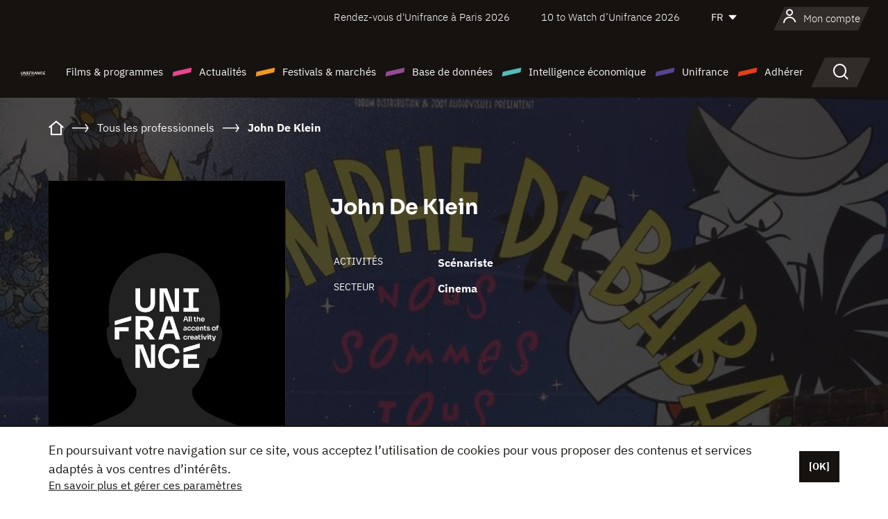

--- FILE ---
content_type: text/html;charset=utf-8
request_url: https://www.unifrance.org/annuaires/personne/118747/john-de-klein
body_size: 12362
content:
<!DOCTYPE html><html lang="fr" prefix="og: http://ogp.me/ns#"><head><script>(function(w,d,s,l,i){w[l]=w[l]||[];w[l].push({'gtm.start':
						new Date().getTime(),event:'gtm.js'});var f=d.getElementsByTagName(s)[0],
					j=d.createElement(s),dl=l!='dataLayer'?'&l='+l:'';j.async=true;j.src=
					'https://www.googletagmanager.com/gtm.js?id='+i+dl;f.parentNode.insertBefore(j,f);
			})(window,document,'script','dataLayer','GTM-N94R5GK');</script><meta charset="utf-8"/><title>John De Klein - Unifrance</title><link rel="alternate" hreflang="en" href="https://en.unifrance.org/directories/person/118747/john-de-klein"/><link rel="alternate" hreflang="es" href="https://es.unifrance.org/anuario/particulares/118747/john-de-klein"/><link rel="alternate" hreflang="ja" href="https://japan.unifrance.org/映画関係者名鑑/人物/118747/john-de-klein"/><meta content="width=device-width, initial-scale=1, shrink-to-fit=no" name="viewport"/><link type="image/x-icon" href="/ressources/internet/images/v2/favicon.svg" rel="shortcut icon"/><link type="image/x-icon" href="/ressources/internet/images/v2/favicon.svg" rel="icon"/><style>
				@font-face{font-family:IBMPlexSans;font-style:normal;font-weight:700;font-display:swap;src:local("IBMPlexSans"),url("/ressources/internet/fonts/IBMPlexSans/IBMPlexSans-700.ttf") format("truetype"),url("/ressources/internet/fonts/IBMPlexSans/IBMPlexSans-700.eot?#iefix") format("embedded-opentype"),url("/ressources/internet/fonts/IBMPlexSans/IBMPlexSans-700.woff2") format("woff2"),url("/ressources/internet/fonts/IBMPlexSans/IBMPlexSans-700.woff") format("woff"),url("/ressources/internet/fonts/IBMPlexSans/IBMPlexSans-700.svg") format("svg")}@font-face{font-family:IBMPlexSans;font-style:normal;font-weight:600;font-display:swap;src:local("IBMPlexSans"),url("/ressources/internet/fonts/IBMPlexSans/IBMPlexSans-600.ttf") format("truetype"),url("/ressources/internet/fonts/IBMPlexSans/IBMPlexSans-600.eot?#iefix") format("embedded-opentype"),url("/ressources/internet/fonts/IBMPlexSans/IBMPlexSans-600.woff2") format("woff2"),url("/ressources/internet/fonts/IBMPlexSans/IBMPlexSans-600.woff") format("woff"),url("/ressources/internet/fonts/IBMPlexSans/IBMPlexSans-600.svg") format("svg")}@font-face{font-family:IBMPlexSans;font-style:normal;font-weight:500;font-display:swap;src:local("IBMPlexSans"),url("/ressources/internet/fonts/IBMPlexSans/IBMPlexSans-500.ttf") format("truetype"),url("/ressources/internet/fonts/IBMPlexSans/IBMPlexSans-500.eot?#iefix") format("embedded-opentype"),url("/ressources/internet/fonts/IBMPlexSans/IBMPlexSans-500.woff2") format("woff2"),url("/ressources/internet/fonts/IBMPlexSans/IBMPlexSans-500.woff") format("woff"),url("/ressources/internet/fonts/IBMPlexSans/IBMPlexSans-500.svg") format("svg")}@font-face{font-family:IBMPlexSans;font-style:normal;font-weight:400;font-display:swap;src:local("IBMPlexSans"),url("/ressources/internet/fonts/IBMPlexSans/IBMPlexSans-400.ttf") format("truetype"),url("/ressources/internet/fonts/IBMPlexSans/IBMPlexSans-400.eot?#iefix") format("embedded-opentype"),url("/ressources/internet/fonts/IBMPlexSans/IBMPlexSans-400.woff2") format("woff2"),url("/ressources/internet/fonts/IBMPlexSans/IBMPlexSans-400.woff") format("woff"),url("/ressources/internet/fonts/IBMPlexSans/IBMPlexSans-400.svg") format("svg")}@font-face{font-family:IBMPlexSans;font-style:normal;font-weight:300;font-display:swap;src:local("IBMPlexSans"),url("/ressources/internet/fonts/IBMPlexSans/IBMPlexSans-300.ttf") format("truetype"),url("/ressources/internet/fonts/IBMPlexSans/IBMPlexSans-300.eot?#iefix") format("embedded-opentype"),url("/ressources/internet/fonts/IBMPlexSans/IBMPlexSans-300.woff2") format("woff2"),url("/ressources/internet/fonts/IBMPlexSans/IBMPlexSans-300.woff") format("woff"),url("/ressources/internet/fonts/IBMPlexSans/IBMPlexSans-300.svg") format("svg")}@font-face{font-family:IBMPlexSans;font-style:normal;font-weight:200;font-display:swap;src:local("IBMPlexSans"),url("/ressources/internet/fonts/IBMPlexSans/IBMPlexSans-200.ttf") format("truetype"),url("/ressources/internet/fonts/IBMPlexSans/IBMPlexSans-200.eot?#iefix") format("embedded-opentype"),url("/ressources/internet/fonts/IBMPlexSans/IBMPlexSans-200.woff2") format("woff2"),url("/ressources/internet/fonts/IBMPlexSans/IBMPlexSans-200.woff") format("woff"),url("/ressources/internet/fonts/IBMPlexSans/IBMPlexSans-200.svg") format("svg")}@font-face{font-family:IBMPlexSans;font-style:normal;font-weight:100;font-display:swap;src:local("IBMPlexSans"),url("/ressources/internet/fonts/IBMPlexSans/IBMPlexSans-100.ttf") format("truetype"),url("/ressources/internet/fonts/IBMPlexSans/IBMPlexSans-100.eot?#iefix") format("embedded-opentype"),url("/ressources/internet/fonts/IBMPlexSans/IBMPlexSans-100.woff2") format("woff2"),url("/ressources/internet/fonts/IBMPlexSans/IBMPlexSans-100.woff") format("woff"),url("/ressources/internet/fonts/IBMPlexSans/IBMPlexSans-100.svg") format("svg")}:root{--bs-blue:#55bdba;--bs-indigo:#6610f2;--bs-purple:#954b95;--bs-pink:#e94591;--bs-red:#e73e1a;--bs-orange:#f49726;--bs-yellow:#ffc107;--bs-green:#90c189;--bs-teal:#20c997;--bs-cyan:#0dcaf0;--bs-black:#151210;--bs-white:#fff;--bs-gray:#6c757d;--bs-gray-dark:#343a40;--bs-gray-100:#f8f9fa;--bs-gray-200:#e9ecef;--bs-gray-300:#dee2e6;--bs-gray-400:#ced4da;--bs-gray-500:#adb5bd;--bs-gray-600:#6c757d;--bs-gray-700:#495057;--bs-gray-800:#343a40;--bs-gray-900:#212529;--bs-primary:#74d1f6;--bs-black:#151210;--bs-pink:#e94591;--bs-orange:#f49726;--bs-purple:#954b95;--bs-blue:#55bdba;--bs-deep-purple:#554593;--bs-red:#e73e1a;--bs-green:#90c189;--bs-gray:#a6a096;--bs-brown:#816041;--bs-sand:#d8b882;--bs-primary-rgb:116,209,246;--bs-black-rgb:21,18,16;--bs-pink-rgb:233,69,145;--bs-orange-rgb:244,151,38;--bs-purple-rgb:149,75,149;--bs-blue-rgb:85,189,186;--bs-deep-purple-rgb:85,69,147;--bs-red-rgb:231,62,26;--bs-green-rgb:144,193,137;--bs-gray-rgb:166,160,150;--bs-brown-rgb:129,96,65;--bs-sand-rgb:216,184,130;--bs-white-rgb:255,255,255;--bs-black-rgb:21,18,16;--bs-body-color-rgb:21,18,16;--bs-body-bg-rgb:255,255,255;--bs-font-sans-serif:"IBMPlexSans";--bs-font-monospace:SFMono-Regular,Menlo,Monaco,Consolas,"Liberation Mono","Courier New",monospace;--bs-gradient:linear-gradient(180deg,rgba(255,255,255,0.15),rgba(255,255,255,0));--bs-body-font-family:IBMPlexSans;--bs-body-font-size:calc(1.285rem+0.42vw);--bs-body-font-weight:400;--bs-body-line-height:1.25;--bs-body-color:#151210;--bs-body-bg:#fff;--bs-border-width:1px;--bs-border-style:solid;--bs-border-color:#151210;--bs-border-color-translucent:rgba(21,18,16,0.175);--bs-border-radius:.375rem;--bs-border-radius-sm:.25rem;--bs-border-radius-lg:.5rem;--bs-border-radius-xl:1rem;--bs-border-radius-2xl:2rem;--bs-border-radius-pill:50rem;--bs-link-color:#74d1f6;--bs-link-hover-color:#5da7c5;--bs-code-color:#e94591;--bs-highlight-bg:#fff3cd}@media (min-width:1200px){:root{--bs-body-font-size:1.6rem}}*,::after,::before{box-sizing:border-box}@media (prefers-reduced-motion:no-preference){:root{scroll-behavior:smooth}}body{margin:0;font-family:var(--bs-body-font-family);font-size:var(--bs-body-font-size);font-weight:var(--bs-body-font-weight);line-height:var(--bs-body-line-height);color:var(--bs-body-color);text-align:var(--bs-body-text-align);background-color:var(--bs-body-bg);-webkit-text-size-adjust:100%}::-moz-focus-inner{padding:0;border-style:none}::-webkit-datetime-edit-day-field,::-webkit-datetime-edit-fields-wrapper,::-webkit-datetime-edit-hour-field,::-webkit-datetime-edit-minute,::-webkit-datetime-edit-month-field,::-webkit-datetime-edit-text,::-webkit-datetime-edit-year-field{padding:0}::-webkit-inner-spin-button{height:auto}::-webkit-search-decoration{-webkit-appearance:none}::-webkit-color-swatch-wrapper{padding:0}::file-selector-button{font:inherit;-webkit-appearance:button}iframe{border:0}:root{--bs-body-font-size:1.6rem}html{font-size:62.5%}*{-webkit-font-smoothing:antialiased;-moz-font-smoothing:antialiased;-moz-osx-font-smoothing:grayscale}@media (min-width:1280px){body{background:linear-gradient(180deg,#151210 0,#151210 12rem,#fff 12rem)}}body{font-family:IBMPlexSans}
			</style><link onload="this.onload=null;this.rel=&apos;stylesheet&apos;;this.media=&apos;all&apos;" as="style" href="/ressources/internet/css/bootstrap.min.css?t=1767688136596" rel="preload"/><link onload="this.onload=null;this.rel=&apos;stylesheet&apos;;this.media=&apos;all&apos;" media="screen and (min-width: 768px)" as="style" href="/ressources/internet/css/unifrance-desktop.min.css?t=1767688136596" rel="preload"/><link onload="this.onload=null;this.rel=&apos;stylesheet&apos;;this.media=&apos;all&apos;" media="screen and (max-width: 767px)" as="style" href="/ressources/internet/css/unifrance-mobile.min.css?t=1767688136596" rel="preload"/><link onload="this.onload=null;this.rel=&apos;stylesheet&apos;;this.media=&apos;all&apos;" media="screen and (min-width: 768px)" as="style" href="/ressources/internet/css/unifrance-person-desktop.min.css?t=1767688136596" rel="preload"/><link onload="this.onload=null;this.rel=&apos;stylesheet&apos;;this.media=&apos;all&apos;" media="screen and (max-width: 767px)" as="style" href="/ressources/internet/css/unifrance-person-mobile.min.css?t=1767688136596" rel="preload"/></head><body class=""><noscript><iframe style="display:none;visibility:hidden" width="0" height="0" src="https://www.googletagmanager.com/ns.html?id=GTM-N94R5GK"/></noscript><label hidden="hidden" id="moins">Voir moins</label><label hidden="hidden" id="plus">Voir tout</label><label hidden="hidden" id="inTotal">au total</label><label hidden="hidden" id="voirLaFiche">Voir la fiche</label><label hidden="hidden" id="allDep">Tous Departements</label><label hidden="hidden" id="showCaptchaModal">true</label><div class="site-wrapper"><div data-datemodification="1450533930638" data-promotionid="2070" style="display: none" class="appMobileOff headerInfos cookies-banner"><div class="cookies-banner--wrapper container"><div class="cookies-banner--txt"><p> En poursuivant votre navigation sur ce site, vous acceptez l’utilisation de cookies pour vous proposer des contenus et services adaptés à vos centres d’intérêts.</p><a class="moreInfos" target="_blank" href="https://www.unifrance.org/promotion/6820/titleClick">En savoir plus et gérer ces paramètres</a></div><div class="cookies-banner--actions"><a class="closeHeaderInfos btn btn-primary" href="#">[OK]</a></div><div class="clearfix"></div><div id="inform-and-ask" style="display: none; width: 300px; background-color: white; repeat: scroll 0% 0% white; border: 1px solid #cccccc; padding :10px 10px;text-align:center; position: fixed; top:30px; left:50%; margin-top:0px; margin-left:-150px; z-index:100000; opacity:1"><div>Etes vous sur?</div><div style="padding :10px 10px;text-align:center;"><button onclick="tagAnalyticsCNIL.CookieConsent.hideInform()" name="cancel" class="btn btn-red btn-pill btn-block">Non</button></div></div></div></div><header role="banner" class="site-header js-header-uni"><div class="site-header__inner"><div class="container"><div class="site-header__top d-none d-xl-flex align-items-center justify-content-end"><ul class="list-unstyled d-flex align-items-center m-0"><li><a href="https://www.unifrance.org/festivals-et-marches/650/rendez-vous-d-unifrance-a-paris/2026">
                                                    Rendez-vous d'Unifrance à Paris 2026
                                                    </a></li><li><a href="https://www.unifrance.org/festivals-et-marches/1236/10-to-watch-d-unifrance/2026">
                                                    10 to Watch d’Unifrance 2026
                                                    </a></li><li><div class="site-header__lang"><select name="langues" aria-label="Français" title="Français"><option value="https://www.unifrance.org/annuaires/personne/118747/john-de-klein" selected="selected">FR</option><option value="https://en.unifrance.org/directories/person/118747/john-de-klein">EN</option><option value="https://es.unifrance.org/anuario/particulares/118747/john-de-klein">ES</option><option value="https://japan.unifrance.org/映画関係者名鑑/人物/118747/john-de-klein">JA</option></select></div></li></ul></div><div tabindex="-1" id="main-menu" class="site-header__bottom d-flex align-items-center justify-content-xl-between"><div class="site-header__btn d-xl-none"><button class="btn-unstyled js-navbar-toggler navbar-toggler"><span aria-hidden="true" class="unificon unificon-menu"></span><span class="visually-hidden">Menu</span></button></div><div class="site-header__lang d-none"><select name="langues" aria-label="Français" title="Français"><option value="https://www.unifrance.org/annuaires/personne/118747/john-de-klein" selected="selected">FR</option><option value="https://en.unifrance.org/directories/person/118747/john-de-klein">EN</option><option value="https://es.unifrance.org/anuario/particulares/118747/john-de-klein">ES</option><option value="https://japan.unifrance.org/映画関係者名鑑/人物/118747/john-de-klein">JA</option></select></div><div class="dropdown-user-wrapper dropdown login-btn"><a title="Voir mon profil" id="dropdownUser" class="dropdown-toggle text-decoration-none" href="https://www.unifrance.org/login"><span class="avatar-navbar avatar-user"><span aria-hidden="true" class="unificon unificon-user"></span><span class="avatar-user-text">Mon compte</span></span></a></div><div class="site-header__logo"><a href="https://www.unifrance.org/"><img height="58" width="281" alt="UNIFRANCE - all the accents of creativity" src="/ressources/internet/images/v2/unifrance-header.svg" class="img-fluid"/></a></div><div class="site-header__nav"><div class="site-header__mobileTop d-xl-none"><div class="site-header__close"><button class="btn-unstyled js-navbar-toggler"><span aria-hidden="true" class="unificon unificon-close"></span><span class="visually-hidden">Rechercher</span></button></div><div class="site-header__logo-mobile"><a href=""><img height="58" width="281" alt="UNIFRANCE" src="/ressources/internet/images/v2/unifrance-header-dark.svg" class="img-fluid"/></a></div><div class="site-header__lang lang-mobile"><select name="langues" aria-label="Français" title="Français"><option value="https://www.unifrance.org/annuaires/personne/118747/john-de-klein" selected="selected">FR</option><option value="https://en.unifrance.org/directories/person/118747/john-de-klein">EN</option><option value="https://es.unifrance.org/anuario/particulares/118747/john-de-klein">ES</option><option value="https://japan.unifrance.org/映画関係者名鑑/人物/118747/john-de-klein">JA</option></select></div></div><nav aria-label="Navigation principale" class="site-header__menu"><ul class="navbar-nav level1 unif-list"><li class="nav-item d-xl-none"><a class="nav-item nav-link" href="">Accueil</a></li><li class="nav-item no-theme dropdown dropdown-hover"><button aria-expanded="true" data-bs-auto-close="outside" data-bs-toggle="dropdown" class="nav-item nav-link dropdown-toggle">Films &amp; programmes</button><div class="submenu dropdown-menu menu-type-big"><div class="submenu__inner"><div class="submenu__wrapper d-flex"><div class="submenu__item"><div class="submenu__title">FILMS &amp; PROGRAMMES FRANÇAIS</div><ul class="list-unstyled unif-list submenu__content"><li><a class="nav-item nav-link" href="https://www.unifrance.org/film/espace-longs-metrages">Longs-métrages</a></li><li><a class="nav-item nav-link" href="https://www.unifrance.org/film/espace-courts-metrages">Courts-métrages</a></li><li><a class="nav-item nav-link" href="https://www.unifrance.org/serie/espace-programme">Programmes audiovisuels</a></li><li><a class="nav-item nav-link" href="/vr">Œuvres immersives</a></li></ul></div><div class="submenu__item"><div class="submenu__title">PROFESSIONNELS : VISIONNER UNE ŒUVRE</div><ul class="list-unstyled unif-list submenu__content"><li><a class="nav-item nav-link" target="_blank" href="https://screeningroom.unifrance.org/">Screening Room</a><span aria-hidden="true" class="unificon unificon-link-external"></span></li><li><a class="nav-item nav-link" href="https://www.unifrance.org/espace-courts-metrages/shortFilmGallery">Short Film Gallery</a><span aria-hidden="true" class="unificon unificon-cadenas"></span></li></ul></div><div class="submenu__item"><div class="submenu__title">CHERCHER UN FILM OU UN PROGRAMME</div><ul class="list-unstyled unif-list submenu__content"><li><a href="https://www.unifrance.org/recherche/film" class="nav-item nav-link">Tous les films et programmes</a></li><li><a href="https://www.unifrance.org/recherche/film?genres=film.genre.fiction&sort=pertinence" class="nav-item nav-link">Fiction</a></li><li><a href="https://www.unifrance.org/recherche/film?genres=film.genre.documentaire&sort=pertinence" class="nav-item nav-link">Documentaire</a></li><li><a href="https://www.unifrance.org/recherche/film?genres=film.genre.animation&sort=pertinence" class="nav-item nav-link">Animation</a></li><li><a href="https://www.unifrance.org/recherche/film?metrage=film.format.audiovisuel&formatProgramme=audiovisuel.format.serie&sort=pertinence" class="nav-item nav-link">Séries</a></li></ul></div></div></div></div></li><li class="nav-item theme1 dropdown dropdown-hover"><button aria-expanded="true" data-bs-auto-close="outside" data-bs-toggle="dropdown" class="nav-item nav-link dropdown-toggle">Actualités</button><div class="submenu dropdown-menu menu-type-normal"><div class="submenu__inner"><div class="submenu__wrapper d-flex"><div class="submenu__item"><ul class="list-unstyled unif-list submenu__content"><li><a class="nav-item nav-link" href="https://www.unifrance.org/actualites">À la une</a></li><li><a href="https://www.unifrance.org/recherche/actualite?rubriques=actu.rubrique.chiffresinternational&sort=pertinence" class="nav-item nav-link">Box-office</a></li><li><a href="https://www.unifrance.org/recherche/actualite?rubriques=actu.rubrique.actuvideo&sort=pertinence" class="nav-item nav-link">En vidéo</a></li><li><a href="https://www.unifrance.org/recherche/actualite?rubriques=actu.rubrique.Entretiens&sort=pertinence" class="nav-item nav-link">Entretiens</a></li><li><a href="https://www.unifrance.org/recherche/actualite?rubriques=actu.rubrique.Revuedepresseetrangere&sort=pertinence" class="nav-item nav-link">Revue de presse étrangère</a></li><li><a class="nav-item nav-link" href="https://www.unifrance.org/mes-newsletters/">Newsletters</a></li></ul></div></div></div></div></li><li class="nav-item theme2 dropdown dropdown-hover"><button aria-expanded="true" data-bs-auto-close="outside" data-bs-toggle="dropdown" class="nav-item nav-link dropdown-toggle">Festivals &amp; marchés</button><div class="submenu dropdown-menu menu-type-normal"><div class="submenu__inner"><div class="submenu__wrapper d-flex"><div class="submenu__item"><ul class="list-unstyled unif-list submenu__content"><li><a class="nav-item nav-link" href="https://www.unifrance.org/festivals-et-marches">À la une</a></li><li><a href="https://www.unifrance.org/recherche/manifestation?type=manifestation.type.festivallm&type=manifestation.type.festivallmcm&sort=pertinence" class="nav-item nav-link">Manifestations cinéma</a></li><li><a href="https://www.unifrance.org/recherche/manifestation?type=manifestation.type.audiovisuel&sort=pertinence" class="nav-item nav-link">Manifestations audiovisuelles</a></li><li><a class="nav-item nav-link anchorLink" href="https://www.unifrance.org/festivals-et-marches#telechargements">Catalogues téléchargeables</a></li></ul></div></div></div></div></li><li class="nav-item theme3 dropdown dropdown-hover"><button aria-expanded="true" data-bs-auto-close="outside" data-bs-toggle="dropdown" class="nav-item nav-link dropdown-toggle">Base de données</button><div class="submenu dropdown-menu menu-type-big menu-type-large"><div class="submenu__inner"><div class="submenu__wrapper d-flex"><div class="submenu__item"><div class="submenu__title">CHERCHER UNE PERSONNE</div><ul class="list-unstyled unif-list submenu__content"><li><a href="https://www.unifrance.org/recherche/personne" class="nav-item nav-link">Tous les professionnels</a></li><li><a href="https://www.unifrance.org/recherche/personne?secteursAV=audiovisuel.secteur.audiovisuel&secteursAV=audiovisuel.secteur.cinema&nationalitePersonne=pays.fr&rolesSociete=societe.activitefilm.exportation&typeActivitesLiees=fr.openwide.unifrance.common.core.business.societe.model.Societe&sort=pertinence" class="nav-item nav-link">Vendeurs français</a></li><li><a href="https://www.unifrance.org/recherche/personne?secteursAV=audiovisuel.secteur.audiovisuel&activitesAV=audiovisuel.activite.achat" class="nav-item nav-link">Acheteurs audiovisuels étrangers</a></li></ul></div><div class="submenu__item"><div class="submenu__title">CHERCHER UNE SOCIÉTÉ</div><ul class="list-unstyled unif-list submenu__content"><li><a href="https://www.unifrance.org/recherche/societe" class="nav-item nav-link">Toutes les sociétés</a></li><li><a href="https://www.unifrance.org/recherche/societe?paysOrigine=pays.fr&rolesSociete=societe.activitefilm.exportation&sort=pertinence" class="nav-item nav-link">Vente internationale</a></li><li><a href="https://www.unifrance.org/recherche/societe?rolesSociete=societe.activitefilm.distributionetrangerCM&rolesSociete=societe.activitefilm.distributionetrangerLM&sort=pertinence" class="nav-item nav-link">Distribution cinéma à l’étranger</a></li><li><a href="https://www.unifrance.org/recherche/societe?rolesSociete=societe.activitefilm.coproduction&rolesSociete=societe.activitefilm.producteurassocie&rolesSociete=societe.activitefilm.productiondeleguee&rolesSociete=societe.activitefilm.productionetrangere&rolesSociete=societe.activitefilm.productionexecutive&sort=pertinence" class="nav-item nav-link">Production et coproduction</a></li><li><a href="https://www.unifrance.org/recherche/societe?activitesHF=societe.activitehorsfilm.editionvideo_cm&activitesHF=societe.activitehorsfilm.editionvideodvd&activitesHF=societe.activitehorsfilm.maisonedition&sort=pertinence" class="nav-item nav-link">Édition vidéo</a></li><li><a href="https://www.unifrance.org/recherche/societe?activitesHF=societe.activitehorsfilm.presseecrite&activitesHF=societe.activitehorsfilm.presseinternet&activitesHF=societe.activitehorsfilm.presseradio&activitesHF=societe.activitehorsfilm.pressetv&sort=pertinence" class="nav-item nav-link">Médias</a></li></ul></div><div class="submenu__item"><div class="submenu__title">CHERCHER PAR PAYS OU ZONE</div><div class="form-item d-flex flex-column gap-3"><select onchange="location = this.options[this.selectedIndex].value;" class="form-select-search order-2"><option value="">Choisir un pays</option><option value="https://www.unifrance.org/box-office/481/afrique-du-sud">Afrique du Sud</option><option value="https://www.unifrance.org/box-office/101/allemagne">Allemagne</option><option value="https://www.unifrance.org/box-office/508/arabie-saoudite">Arabie Saoudite</option><option value="https://www.unifrance.org/box-office/361/argentine">Argentine</option><option value="https://www.unifrance.org/box-office/74849/asie-pacifique-ap">Asie Pacifique AP</option><option value="https://www.unifrance.org/box-office/601/australie">Australie</option><option value="https://www.unifrance.org/box-office/102/autriche">Autriche</option><option value="https://www.unifrance.org/box-office/103/belgique">Belgique</option><option value="https://www.unifrance.org/box-office/180/bielorussie">Bi&eacute;lorussie</option><option value="https://www.unifrance.org/box-office/362/bolivie">Bolivie</option><option value="https://www.unifrance.org/box-office/204/bosnie-herzegovine">Bosnie-Herz&eacute;govine</option><option value="https://www.unifrance.org/box-office/363/bresil">Br&eacute;sil</option><option value="https://www.unifrance.org/box-office/163/bulgarie">Bulgarie</option><option value="https://www.unifrance.org/box-office/711/cambodge">Cambodge</option><option value="https://www.unifrance.org/box-office/202/canada">Canada</option><option value="https://www.unifrance.org/box-office/364/chili">Chili</option><option value="https://www.unifrance.org/box-office/731/chine">Chine</option><option value="https://www.unifrance.org/box-office/104/chypre">Chypre</option><option value="https://www.unifrance.org/box-office/365/colombie">Colombie</option><option value="https://www.unifrance.org/box-office/733/coree-du-sud">Cor&eacute;e du Sud</option><option value="https://www.unifrance.org/box-office/301/costa-rica">Costa Rica</option><option value="https://www.unifrance.org/box-office/159/croatie">Croatie</option><option value="https://www.unifrance.org/box-office/415/cote-d-ivoire">C&ocirc;te d'Ivoire</option><option value="https://www.unifrance.org/box-office/118/danemark">Danemark</option><option value="https://www.unifrance.org/box-office/106/espagne">Espagne</option><option value="https://www.unifrance.org/box-office/182/estonie">Estonie</option><option value="https://www.unifrance.org/box-office/119/finlande">Finlande</option><option value="https://www.unifrance.org/box-office/108/grece">Gr&egrave;ce</option><option value="https://www.unifrance.org/box-office/721/hong-kong">Hong Kong</option><option value="https://www.unifrance.org/box-office/164/hongrie">Hongrie</option><option value="https://www.unifrance.org/box-office/703/inde">Inde</option><option value="https://www.unifrance.org/box-office/722/indonesie">Indon&eacute;sie</option><option value="https://www.unifrance.org/box-office/120/islande">Islande</option><option value="https://www.unifrance.org/box-office/521/israel">Isra&euml;l</option><option value="https://www.unifrance.org/box-office/109/italie">Italie</option><option value="https://www.unifrance.org/box-office/740/japon">Japon</option><option value="https://www.unifrance.org/box-office/397/kazakhstan">Kazakhstan</option><option value="https://www.unifrance.org/box-office/184/lettonie">Lettonie</option><option value="https://www.unifrance.org/box-office/74786/liban">Liban</option><option value="https://www.unifrance.org/box-office/185/lituanie">Lituanie</option><option value="https://www.unifrance.org/box-office/100/macedoine-du-nord">Mac&eacute;doine du Nord</option><option value="https://www.unifrance.org/box-office/723/malaisie">Malaisie</option><option value="https://www.unifrance.org/box-office/402/maroc">Maroc</option><option value="https://www.unifrance.org/box-office/367/mexique">Mexique</option><option value="https://www.unifrance.org/box-office/464/nigeria">Nigeria</option><option value="https://www.unifrance.org/box-office/121/norvege">Norv&egrave;ge</option><option value="https://www.unifrance.org/box-office/605/nouvelle-zelande">Nouvelle-Z&eacute;lande</option><option value="https://www.unifrance.org/box-office/368/paraguay">Paraguay</option><option value="https://www.unifrance.org/box-office/111/pays-bas">Pays-Bas</option><option value="https://www.unifrance.org/box-office/724/philippines">Philippines</option><option value="https://www.unifrance.org/box-office/165/pologne">Pologne</option><option value="https://www.unifrance.org/box-office/112/portugal">Portugal</option><option value="https://www.unifrance.org/box-office/74794/perou">P&eacute;rou</option><option value="https://www.unifrance.org/box-office/20201/quebec">Qu&eacute;bec</option><option value="https://www.unifrance.org/box-office/166/roumanie">Roumanie</option><option value="https://www.unifrance.org/box-office/107/royaume-uni">Royaume-Uni</option><option value="https://www.unifrance.org/box-office/168/russie">Russie</option><option value="https://www.unifrance.org/box-office/167/republique-tcheque">R&eacute;publique tch&egrave;que</option><option value="https://www.unifrance.org/box-office/408/serbie">Serbie</option><option value="https://www.unifrance.org/box-office/725/singapour">Singapour</option><option value="https://www.unifrance.org/box-office/169/slovaquie">Slovaquie</option><option value="https://www.unifrance.org/box-office/158/slovenie">Slov&eacute;nie</option><option value="https://www.unifrance.org/box-office/113/suisse">Suisse</option><option value="https://www.unifrance.org/box-office/122/suede">Su&egrave;de</option><option value="https://www.unifrance.org/box-office/727/taiwan">Ta&iuml;wan</option><option value="https://www.unifrance.org/box-office/726/thailande">Tha&iuml;lande</option><option value="https://www.unifrance.org/box-office/403/tunisie">Tunisie</option><option value="https://www.unifrance.org/box-office/114/turquie">Turquie</option><option value="https://www.unifrance.org/box-office/186/ukraine">Ukraine</option><option value="https://www.unifrance.org/box-office/370/uruguay">Uruguay</option><option value="https://www.unifrance.org/box-office/371/venezuela">Venezuela</option><option value="https://www.unifrance.org/box-office/713/vietnam">Vietnam</option><option value="https://www.unifrance.org/box-office/492/egypte">&Eacute;gypte</option><option value="https://www.unifrance.org/box-office/511/emirats-arabes-unis">&Eacute;mirats arabes unis</option><option value="https://www.unifrance.org/box-office/366/equateur">&Eacute;quateur</option><option value="https://www.unifrance.org/box-office/201/etats-unis">&Eacute;tats-Unis</option></select><select onchange="location = this.options[this.selectedIndex].value;" class="form-select-search order-2"><option value="">Choisir une zone géographique</option><option value="https://www.unifrance.org/box-office/4/afrique">Afrique</option><option value="https://www.unifrance.org/box-office/2/amerique-du-nord">Am&eacute;rique du Nord</option><option value="https://www.unifrance.org/box-office/3/amerique-latine">Am&eacute;rique latine</option><option value="https://www.unifrance.org/box-office/7/asie">Asie</option><option value="https://www.unifrance.org/box-office/8/europe-centrale-et-orientale">Europe centrale et orientale</option><option value="https://www.unifrance.org/box-office/1/europe-occidentale">Europe occidentale</option><option value="https://www.unifrance.org/box-office/74807/monde">Monde</option><option value="https://www.unifrance.org/box-office/5/moyen-orient">Moyen-Orient</option><option value="https://www.unifrance.org/box-office/6/oceanie">Oc&eacute;anie</option></select></div><div class="submenu__title">CHERCHER PAR GENRE</div><div class="form-item d-flex flex-column"><select onchange="if($(&apos;#showCaptchaModal&apos;).text() === &apos;true&apos;) { $(&apos;#captchaModalForm&apos;).attr(&apos;action&apos;, this.options[this.selectedIndex].value); $(&apos;#captchaModal&apos;).modal(&apos;show&apos;); } else location = this.options[this.selectedIndex].value;" class="form-select-search order-2"><option value="">Choisir un genre</option><option value="https://www.unifrance.org/recherche/film?genres=film.genre.animation&amp;sort=pertinence">Animation</option><option value="https://www.unifrance.org/recherche/film?genres=film.genre.clip&amp;sort=pertinence">Clip</option><option value="https://www.unifrance.org/recherche/film?genres=film.genre.documentaire&amp;sort=pertinence">Documentaire</option><option value="https://www.unifrance.org/recherche/film?genres=film.genre.experimental&amp;sort=pertinence">Expérimental</option><option value="https://www.unifrance.org/recherche/film?genres=film.genre.fiction&amp;sort=pertinence">Fiction</option><option value="https://www.unifrance.org/recherche/film?genres=film.genre.spectaclevivant&amp;sort=pertinence">Spectacle Vivant</option></select></div></div><div class="submenu__item"><div class="submenu__title">CONDITIONS DE RÉFÉRENCEMENT</div><ul class="list-unstyled unif-list submenu__content"><li><a class="nav-item nav-link" href="https://www.unifrance.org/corporate/referencement-oeuvres-societes-personnes">Référencement oeuvres, sociétés et personnes</a></li></ul></div></div></div></div></li><li class="nav-item theme4 dropdown dropdown-hover"><button aria-expanded="true" data-bs-auto-close="outside" data-bs-toggle="dropdown" class="nav-item nav-link dropdown-toggle">Intelligence économique</button><div class="submenu dropdown-menu menu-type-normal"><div class="submenu__inner"><div class="submenu__wrapper d-flex"><div class="submenu__item"><ul class="list-unstyled unif-list submenu__content"><li><a class="nav-item nav-link" href="https://www.unifrance.org/box-office/74807/monde">Données économiques à l'international</a></li><li><a class="nav-item nav-link" href="https://www.unifrance.org/box-office">Données économiques par pays ou zone géographique</a></li><li><a href="https://www.unifrance.org/recherche/actualite?rubriques=actu.rubrique.etudes&sort=pertinence" class="nav-item nav-link">Études &amp; bilans annuels</a></li><li><a href="https://www.unifrance.org/recherche/actualite?rubriques=actu.rubrique.veillenumerique&sort=pertinence" class="nav-item nav-link">Veille numérique</a></li></ul></div></div></div></div></li><li class="nav-item theme5 dropdown dropdown-hover"><button aria-expanded="true" data-bs-auto-close="outside" data-bs-toggle="dropdown" class="nav-item nav-link dropdown-toggle">Unifrance</button><div class="submenu dropdown-menu menu-type-normal"><div class="submenu__inner"><div class="submenu__wrapper d-flex"><div class="submenu__item"><ul class="list-unstyled unif-list submenu__content"><li><a class="nav-item nav-link" href="https://www.unifrance.org/corporate/missions">Missions</a></li><li><a class="nav-item nav-link" href="https://www.unifrance.org/corporate/organigramme">Organigramme</a></li><li><a class="nav-item nav-link" href="https://www.unifrance.org/corporate/instances">Instances</a></li><li><a class="nav-item nav-link" href="https://www.unifrance.org/corporate/bureaux-etranger">Bureaux à l’étranger</a></li><li><a class="nav-item nav-link" href="https://www.unifrance.org/corporate/partenaires">Partenaires</a></li><li><a class="nav-item nav-link" href="https://www.unifrance.org/corporate/fonds-de-dotation">Fonds de dotation Unifrance</a></li><li><a class="nav-item nav-link" href="https://www.unifrance.org/corporate/recrutement">Recrutement</a></li><li><a class="nav-item nav-link" href="https://www.unifrance.org/corporate/valeurs">Valeurs</a></li><li><a class="nav-item nav-link" href="https://www.unifrance.org/corporate/vhss">VHSS</a></li></ul></div></div></div></div></li><li class="nav-item theme6 dropdown dropdown-hover"><button aria-expanded="true" data-bs-auto-close="outside" data-bs-toggle="dropdown" class="nav-item nav-link dropdown-toggle">Adhérer</button><div class="submenu dropdown-menu menu-type-big"><div class="submenu__inner"><div class="submenu__wrapper d-flex"><div class="submenu__item"><div class="submenu__title">PROFESSIONNELS DU CINÉMA</div><ul class="list-unstyled unif-list submenu__content"><li><a class="nav-item nav-link" href="https://www.unifrance.org/corporate/producteurs-longs-metrages">Producteurs de longs-métrages</a></li><li><a class="nav-item nav-link" href="https://www.unifrance.org/corporate/exportateurs-longs-metrages">Exportateurs de longs-métrages</a></li><li><a class="nav-item nav-link" href="https://www.unifrance.org/corporate/distributeurs-court-metrages">Producteurs et distributeurs de courts-métrages ou d’œuvres immersives</a></li><li><a class="nav-item nav-link" href="https://www.unifrance.org/corporate/artistes">Réalisateurs, acteurs, scénaristes, compositeurs et agents artistiques</a></li></ul></div><div class="submenu__item"><div class="submenu__title">PROFESSIONNELS DE L’AUDIOVISUEL</div><ul class="list-unstyled unif-list submenu__content"><li><a class="nav-item nav-link" href="https://www.unifrance.org/corporate/distributeurs-oeuvres-audiovisuelles">Distributeurs d’œuvres audiovisuelles</a></li><li><a class="nav-item nav-link" href="https://www.unifrance.org/corporate/producteurs-oeuvres-audiovisuelles">Producteurs d’œuvres audiovisuelles</a></li><li><a class="nav-item nav-link" href="https://www.unifrance.org/corporate/artistes">Réalisateurs, acteurs, scénaristes, compositeurs et agents artistiques</a></li></ul></div></div></div></div></li></ul></nav><div class="site-header__links-mobile d-xl-none"><ul class="list-unstyled"><li><a href="https://www.unifrance.org/festivals-et-marches/650/rendez-vous-d-unifrance-a-paris/2026">
                                                            Rendez-vous d'Unifrance à Paris 2026
                                                            </a></li><li><a href="https://www.unifrance.org/festivals-et-marches/1236/10-to-watch-d-unifrance/2026">
                                                            10 to Watch d’Unifrance 2026
                                                            </a></li></ul></div></div><div tabindex="-1" class="site-header__search" id="main-search"><button onclick="setTimeout(function(){$(&apos;#modal-search__input&apos;).focus();}, 500)" data-bs-target="#searchModal" data-bs-toggle="modal" class="btn-unstyled"><span aria-hidden="true" class="unificon unificon-search"></span><span class="visually-hidden">Rechercher</span></button></div></div></div></div></header><div class="site-wrapper"><main tabindex="-1" role="main" class="site-content" id="main-content"><div class="jumbotron uni-banner text-white bg-black page-jumbotron"><div class="embed-img"><picture><img alt="John De Klein" title="John De Klein" width="754" height="1024" src="https://medias.unifrance.org/medias/24/227/189208/format_page/john-de-klein.jpg"/></picture></div><div class="jumbotron-inner"><div class="breadcrumb-wrapper container d-none d-lg-block"><nav aria-label="Fil d&apos;Ariane"><ol typeof="BreadcrumbList" vocab="http://schema.org/" class="breadcrumb"><li typeof="ListItem" property="itemListElement" class="breadcrumb-item"><a typeof="WebPage" property="item" href="https://www.unifrance.org/"><span aria-hidden="true" class="unificon unificon-home"></span><span class="d-none" property="id">https://www.unifrance.org/</span><span class="d-none" property="name">Accueil</span></a><meta content="1" property="position"/></li><li typeof="ListItem" property="itemListElement" class="breadcrumb-item"><a typeof="WebPage" property="item" href="https://www.unifrance.org/recherche/personne"><span class="d-none" property="id">https://www.unifrance.org/recherche/personne</span><span property="name">Tous les professionnels</span></a><meta content="2" property="position"/></li><li typeof="ListItem" property="itemListElement" class="breadcrumb-item active"><span property="name">John De Klein</span><meta content="3" property="position"/></li></ol></nav></div><div class="d-lg-none container prevLink"><a href="https://www.unifrance.org/recherche/personne" class="link-back"><span aria-hidden="true" class="unificon unificon-arrow-right-long"></span><span>Tous les professionnels</span></a></div><div class="container"><div class="jumbotron__content"><div class="jumbotron__image jumbotron-gallery"><a data-pswp-height="" data-pswp-width="" data-size="" href="https://medias.unifrance.org/medias/155/196/50331/visuel/generique-personne-defaut.png"><picture><img class="img-fluid" border="0" alt="John De Klein" title="John De Klein" width="1167" height="1454" src="https://medias.unifrance.org/medias/155/196/50331/visuel/generique-personne-defaut.png"/></picture></a></div><h1 class="jumbotron__title person-title like-h1">John De Klein</h1><div class="jumbotron__infos"><p class="info"><span class="info__label small text-uppercase">Activités</span><strong>Scénariste</strong></p><p class="info"><span class="info__label small text-uppercase">Secteur</span><strong>Cinema</strong></p><div class="jumbotron__btn d-sm-flex justify-content-md-end"></div></div></div></div></div></div><div class="container page-sheet"><div class="row"><div class="col-lg-4"><div class="sticky-wrapper"><div class="sticky js-sticky-summary" id="scrollspy"><picture class="scrollspy__image"><img style="padding-top:23px; padding-bottom:23px;" border="0" alt="John De Klein" title="John De Klein" width="220" height="274" src="https://medias.unifrance.org/medias/155/196/50331/visuel/generique-personne-defaut.png" loading="lazy"/></picture><div class="scrollspy__nav js-sticky-summary-nav"><ul class="scrollspy__list js-summary-list-data"></ul></div><div class="scrollspy__btn d-flex gap-3 align-items-start"><span class="scrollspy__btn-summary d-lg-none"><button data-bs-target="#summaryModal" data-bs-toggle="modal" class="btn btn-secondary justify-content-center p-0"><span aria-hidden="true" class="unificon unificon-liste"></span><span class="d-inline p-2">Sommaire de la fiche</span></button></span><div class="popover-wrapper"><button data-bs-custom-class="popover-partager" data-bs-placement="right" data-bs-toggle="popover" data-bs-trigger="click" aria-label="Partager" type="button" class="btn btn-primary"><span aria-hidden="true" class="unificon unificon-partage me-0 me-md-3 me-xxl-5"></span><span class="d-none d-lg-block">Partager</span></button><div class="popover-content d-none"><ul class="list-unstyled"><li><a target="_blank" href="https://www.facebook.com/sharer/sharer.php?u=https://www.unifrance.org/annuaires/personne/118747/john-de-klein"><span class="unificon"><img class="align-top" alt="Facebook" title="Facebook" width="35" height="35" src="https://medias.unifrance.org/medias/228/86/284388/visuel/facebook.svg" loading="lazy"/></span><span class="text">Facebook</span></a></li><li><a target="_blank" href="mailto:?body=https://www.unifrance.org/annuaires/personne/118747/john-de-klein&subject=John De Klein"><span aria-hidden="true" class="unificon unificon-enveloppe"></span><span class="text">Mail</span></a></li></ul></div></div><div><button onclick="$(&apos;.login-btn a&apos;)[0].click(); return false;" href="https://www.unifrance.org/login" class="btn btn-primary btn-active"><span aria-hidden="true" class="unificon unificon-favori icon-un-active me-0 me-md-3 me-xxl-5"></span><span class="text-un-active">Favori</span></button></div></div></div></div><div aria-hidden="true" aria-labelledby="summaryModalTitle" tabindex="-1" data-bs-keyboard="true" id="summaryModal" class="modal modal-summary fade"><div class="modal-dialog"><div class="modal-content"><div class="modal-body"><div class="container"><div class="d-flex justify-content-between align-items-center modal-search__header"><div class="site-header__logo modal-search__logo"><a href="#"><img height="58" width="281" loading="lazy" alt="" src="/ressources/internet/images/v2/unifrance-header-dark.svg" class="img-fluid"/></a></div><button aria-label="Fermer le sommaire" data-bs-dismiss="modal" class="btn-close" type="button"><span class="visually-hidden">Fermer</span><span aria-hidden="true" class="unificon unificon-close"></span></button></div><div class="modal-summary__inner"><div class="modal-summary__form"><p class="modal-summary__subtitle">Sommaire</p><h2 class="modal-summary__title" id="summaryModalTitle">John De Klein</h2><div class="modal-summary__content"><div class="scrollspy-nav-madal js-sticky-summary-modal"></div></div></div></div></div></div></div></div></div></div><div class="col-lg-8 ps-xl-0"><div class="scrollspy-content"><div class="js-summary-source"><div id="societeFilmographie" class="page-sheet-section"><div class="title-h2 title-h2--oneIcone "><h2 class="d-flex justify-content-start" id=""><span aria-hidden="true" class="unificon unificon-chevron-left"></span><span class="title-text">Filmographie</span><span class="fw-normal">(1)</span></h2></div><div class="page-sheet-inner"><div class="collapse-wrapper"><div class="table-filter"><form aria-label="Form" action="#" class="filter-select"><div class="form-item gap-4"></div></form></div><div class="card-movie__wrapper mt-8"><div class="scroll-slider js-scroll-slider slick-four" id="filmographie"><div style="" data-filters="|film.format.long||personne.activitefilm.scenariste||" class="link-extension card-movie d-flex flex-column"><div class="card-movie__text order-2"><h3 class="like-h4"><a href="https://www.unifrance.org/film/9460/le-triomphe-de-babar">Le Triomphe de Babar</a></h3><div class="card-date d-flex"><time datetime="1990-01-01">(1990)</time></div></div><div class="card-movie__img order-1"><picture><img class="img-fluid" alt="media" title="media" width="294" height="399" src="https://medias.unifrance.org/medias/24/227/189208/format_web/media.jpg" loading="lazy"/></picture></div></div></div><div style="display: none" class="noResult"><h2>Désolé, aucun résultat ne correspond à votre recherche.</h2></div></div><div style="" id="btn-filmographie" class="article-cards-btn d-none"><button data-bs-target="#filmographie-modal" data-bs-toggle="modal" class="btn btn-primary uf-show-more"><span>Afficher plus<span class="fw-normal ms-2">(1)</span></span></button></div><div aria-hidden="true" aria-labelledby="articleMovieModalLabel" tabindex="-1" data-bs-keyboard="true" data-bs-backdrop="static" id="filmographie-modal" class="modal modal-article fade"><div class="modal-dialog"><div class="modal-content"><div class="modal-body"><div class="container"><div class="d-flex justify-content-between align-items-center modal-article__header"><div class="site-header__logo modal-article__logo"><a href="https://www.unifrance.org/"><img height="58" width="281" loading="lazy" alt="" src="/ressources/internet/images/v2/unifrance-header-dark.svg" class="img-fluid"/></a></div><button aria-label="Fermer la recherche" data-bs-dismiss="modal" class="btn-close" type="button"><span class="visually-hidden">Fermer</span><span aria-hidden="true" class="unificon unificon-close"></span></button></div><div class="modal-article__inner"><h2 class="modal-article__title like-h1">Filmographie</h2><div class="title-h3 title-h3--underlined"><h3>Films<span class="fw-normal">(1)</span></h3></div><div class="modal-article__list four-column"><div style="" data-filters="|film.format.long||personne.activitefilm.scenariste||" class="link-extension card-movie d-flex flex-column"><div class="card-movie__text order-2"><h3 class="like-h4"><a href="https://www.unifrance.org/film/9460/le-triomphe-de-babar">Le Triomphe de Babar</a></h3><div class="card-date d-flex"><time datetime="1990-01-01">(1990)</time></div></div><div class="card-movie__img order-1"><picture><img class="img-fluid" alt="media" title="media" width="294" height="399" src="https://medias.unifrance.org/medias/24/227/189208/format_web/media.jpg" loading="lazy"/></picture></div></div></div></div></div></div></div></div></div></div></div></div></div></div></div></div></div><div class="default-section big-slider__wrapper text-white bg-black mt-8"><div class="container"><div class="title-h2 title-h2--center"><h2 class="d-flex justify-content-center"><span aria-hidden="true" class="unificon unificon-chevron-left"></span><span class="title-text">Homepage Unifrance</span><span aria-hidden="true" class="unificon unificon-chevron-right"></span></h2></div><div class="row pt-6 pt-md-0 pt-xxl-6"><div class="slider-wrapper  mb-8 pb-5 mb-xl-0 pb-xl-0 d-sm-flex flex-sm-column "><div class="position-relative"><div data-slick="{&quot;slidesToShow&quot;: 3, &quot;autoplay&quot;: true, &quot;autoplaySpeed&quot;: 4000}" class="big-slider slick-big mb-3 mb-md-0"><div class="item"><div class="link-extension card-video "><div class="card-video__body d-flex align-items-center"><div class="ratio ratio-16x9"><picture><img height="360" width="480" loading="lazy" alt="" src="https://i.ytimg.com/vi/G8WnY8K6x7A/hqdefault.jpg" class="img-fluid"/></picture><span aria-hidden="true" class="video-player"><span aria-hidden="true" class="unificon unificon-arrow-player"></span></span></div></div><h4 class="card-video__title "><a target="_blank" href="https://www.youtube.com/watch?v=G8WnY8K6x7A">Jafar Panahi on &#039;It Was Just an Accident&#039;</a></h4></div></div><div class="item"><div class="link-extension card-video "><div class="card-video__body d-flex align-items-center"><div class="ratio ratio-16x9"><picture><img height="360" width="480" loading="lazy" alt="" src="https://i.ytimg.com/vi/Ji8SsBtgxkg/hqdefault.jpg" class="img-fluid"/></picture><span aria-hidden="true" class="video-player"><span aria-hidden="true" class="unificon unificon-arrow-player"></span></span></div></div><h4 class="card-video__title "><a target="_blank" href="https://www.youtube.com/watch?v=Ji8SsBtgxkg">Presenting the 10 to Watch 2026 by Unifrance</a></h4></div></div><div class="item"><div class="link-extension card-video "><div class="card-video__body d-flex align-items-center"><div class="ratio ratio-16x9"><picture><img height="360" width="480" loading="lazy" alt="" src="https://i.ytimg.com/vi/KmcaR_N3UCc/hqdefault.jpg" class="img-fluid"/></picture><span aria-hidden="true" class="video-player"><span aria-hidden="true" class="unificon unificon-arrow-player"></span></span></div></div><h4 class="card-video__title "><a target="_blank" href="https://www.youtube.com/watch?v=KmcaR_N3UCc">The Showrunner Series: Thomas Lilti on &#039;Interns&#039;</a></h4></div></div><div class="item"><div class="link-extension card-video "><div class="card-video__body d-flex align-items-center"><div class="ratio ratio-16x9"><picture><img height="360" width="480" loading="lazy" alt="" src="https://i.ytimg.com/vi/17Ky9eejuuE/hqdefault.jpg" class="img-fluid"/></picture><span aria-hidden="true" class="video-player"><span aria-hidden="true" class="unificon unificon-arrow-player"></span></span></div></div><h4 class="card-video__title "><a target="_blank" href="https://www.youtube.com/watch?v=17Ky9eejuuE">Rendez-vous d&#039;Unifrance à Paris 2026</a></h4></div></div><div class="item"><div class="link-extension card-video "><div class="card-video__body d-flex align-items-center"><div class="ratio ratio-16x9"><picture><img height="360" width="480" loading="lazy" alt="" src="https://i.ytimg.com/vi/Fcs-gzDUmbI/hqdefault.jpg" class="img-fluid"/></picture><span aria-hidden="true" class="video-player"><span aria-hidden="true" class="unificon unificon-arrow-player"></span></span></div></div><h4 class="card-video__title "><a target="_blank" href="https://www.youtube.com/watch?v=Fcs-gzDUmbI">Celebrating the global success of French Cinema in 2025 🎉</a></h4></div></div><div class="item"><div class="link-extension card-video "><div class="card-video__body d-flex align-items-center"><div class="ratio ratio-16x9"><picture><img height="360" width="480" loading="lazy" alt="" src="https://i.ytimg.com/vi/RgWbbKvzljg/hqdefault.jpg" class="img-fluid"/></picture><span aria-hidden="true" class="video-player"><span aria-hidden="true" class="unificon unificon-arrow-player"></span></span></div></div><h4 class="card-video__title "><a target="_blank" href="https://www.youtube.com/watch?v=RgWbbKvzljg">Celebrating the global success of French Audiovisual in 2025 🎉</a></h4></div></div><div class="item"><div class="link-extension card-video "><div class="card-video__body d-flex align-items-center"><div class="ratio ratio-16x9"><picture><img height="360" width="480" loading="lazy" alt="" src="https://i.ytimg.com/vi/TrXf3rNOTO8/hqdefault.jpg" class="img-fluid"/></picture><span aria-hidden="true" class="video-player"><span aria-hidden="true" class="unificon unificon-arrow-player"></span></span></div></div><h4 class="card-video__title "><a target="_blank" href="https://www.youtube.com/watch?v=TrXf3rNOTO8">MyFrenchShorts: GiGi by Cynthia Calvi</a></h4></div></div><div class="item"><div class="link-extension card-video "><div class="card-video__body d-flex align-items-center"><div class="ratio ratio-16x9"><picture><img height="360" width="480" loading="lazy" alt="" src="https://i.ytimg.com/vi/gtc-_nV1zs8/hqdefault.jpg" class="img-fluid"/></picture><span aria-hidden="true" class="video-player"><span aria-hidden="true" class="unificon unificon-arrow-player"></span></span></div></div><h4 class="card-video__title "><a target="_blank" href="https://www.youtube.com/watch?v=gtc-_nV1zs8">French Cinema Award 2026: Cédric Klapisch</a></h4></div></div><div class="item"><div class="link-extension card-video "><div class="card-video__body d-flex align-items-center"><div class="ratio ratio-16x9"><picture><img height="360" width="480" loading="lazy" alt="" src="https://i.ytimg.com/vi/U89hFHtiZfs/hqdefault.jpg" class="img-fluid"/></picture><span aria-hidden="true" class="video-player"><span aria-hidden="true" class="unificon unificon-arrow-player"></span></span></div></div><h4 class="card-video__title "><a target="_blank" href="https://www.youtube.com/watch?v=U89hFHtiZfs">🎧 Anatomy of a Scene: Screenwriter</a></h4></div></div></div><div aria-hidden="true" class="points-icon d-md-none mt-8 mb-0"></div><button class="slick-big-arrow slick-custom-prev"></button><button class="slick-big-arrow slick-custom-next"></button></div><div class="big-slider__controls d-md-flex flex-md-wrap gap-md-3"><div class="slick-nav d-none d-md-inline-flex"><button type="button" class="btn btn-primary slick-custom-prev btn-icon"><span aria-hidden="true" class="unificon unificon-arrow-left"></span><span class="visually-hidden">Précédent</span></button><div class="slick-numbers"><span class="active">1</span> / <span class="total"></span></div><button type="button" class="btn btn-primary slick-custom-next btn-icon"><span aria-hidden="true" class="unificon unificon-arrow-right"></span><span class="visually-hidden">Suivant</span></button></div><a class="btn btn-primary" href="https://www.youtube.com/user/unifrance">Toutes les vidéos</a></div></div></div></div></div></main></div><button type="button" id="gototop" class="gototop"><span aria-hidden="true" class="unificon unificon-arrow-right"></span><span class="visually-hidden">Aller en haut de page</span></button><footer tabindex="-1" role="contentinfo" class="site-footer"><div class="site-footer__inner"><div class="container"><div class="site-footer__basic d-flex flex-column"><div class="site-footer__info col-12 col-xl-8 d-flex align-items-center"><div class="site-footer__logo"><div class="promotion promotion-slider"><div class="slide"><div class="content hasImg"><div class="desc"><p> Basée à Paris, Unifrance compte une cinquantaine de collaborateurs, ainsi que des représentants basés aux États-Unis, en Chine et au Japon. L’association fédère aujourd’hui plus de 1 000 professionnels du cinéma et de l’audiovisuel français (producteurs, artistes, agents, exportateurs…) qui œuvrent ensemble au rayonnement des films et programmes audiovisuels tricolores auprès des publics, des professionnels et des médias étrangers.<br/> <br/>  </p></div></div><div class="img"><div><img alt="Promo Footer" title="Promo Footer" width="153" height="118" src="https://medias.unifrance.org/medias/26/7/263962/visuel/promo-footer.svg" loading="lazy"/></div></div></div></div></div></div><div class="site-footer__contact col-12 col-xl-4 d-flex flex-column justify-content-center"><h3 class="d-none d-xl-block">Nous suivre</h3><div class="social-btn"><nav><div class="social-btn"><a title="" href="https://www.facebook.com/myfrenchstories" target="_blank"><img alt="Facebook" title="Facebook" width="35" height="35" src="https://medias.unifrance.org/medias/228/86/284388/visuel/facebook.svg" loading="lazy"/></a><a title="" href="https://www.instagram.com/myfrenchstories/" target="_blank"><img alt="Instagram" title="Instagram" width="35" height="35" src="https://medias.unifrance.org/medias/229/86/284389/visuel/instagram.svg" loading="lazy"/></a><a title="" href="https://www.youtube.com/unifrance" target="_blank"><img style="padding-top:1px; padding-bottom:1px;" alt="Youtube" title="Youtube" width="41" height="28" src="https://medias.unifrance.org/medias/219/86/284379/visuel/youtube.svg" loading="lazy"/></a><a title="" href="https://www.tiktok.com/@myfrenchstories" target="_blank"><img alt="Tiktok" title="Tiktok" width="35" height="35" src="https://medias.unifrance.org/medias/231/86/284391/visuel/tiktok.svg" loading="lazy"/></a><a title="" href="https://www.linkedin.com/company/1196693/admin/" target="_blank"><img alt="Linkedin" title="Linkedin" width="35" height="35" src="https://medias.unifrance.org/medias/232/86/284392/visuel/linkedin.svg" loading="lazy"/></a><a title="" href="https://www.threads.net/@unifrance" target="_blank"><img alt="Threads" title="Threads" width="35" height="35" src="https://medias.unifrance.org/medias/71/116/291911/visuel/threads.png" loading="lazy"/></a></div></nav></div><div class="site-footer__nl"><a href="https://www.unifrance.org/mes-newsletters/" class="btn btn-primary"><span aria-hidden="true" class="unificon unificon-newsletter"></span>NOS NEWSLETTERS</a></div></div><div class="site-footer__logos col-12 col-xl-8"><p class="fw-semibold pb-4">Partenaires :</p><ul class="list-unstyled d-flex justify-content-between align-items-center"><li><div class="item"><a class="logo" target="_blank" href="https://www.unifrance.org/promotion/6748/imageClick"><img alt="Gouvernement" title="Gouvernement" width="76" height="82" src="https://medias.unifrance.org/medias/18/47/143122/visuel/gouvernement.svg" loading="lazy"/><img alt="Gouvernement" title="Gouvernement" width="76" height="82" src="https://medias.unifrance.org/medias/19/47/143123/visuel/gouvernement.svg" loading="lazy"/></a></div></li><li><div class="item"><a class="logo" target="_blank" href="https://www.unifrance.org/promotion/6746/imageClick"><img alt="Centre national du cin&eacute;ma et de l'image anim&eacute;e (CNC)" title="Centre national du cin&eacute;ma et de l'image anim&eacute;e (CNC)" width="86" height="82" src="https://medias.unifrance.org/medias/12/47/143116/visuel/centre-national-du-cinema-et-de-l-image-animee-cnc.svg" loading="lazy"/><img alt="Centre national du cin&eacute;ma et de l'image anim&eacute;e (CNC)" title="Centre national du cin&eacute;ma et de l'image anim&eacute;e (CNC)" width="86" height="82" src="https://medias.unifrance.org/medias/13/47/143117/visuel/centre-national-du-cinema-et-de-l-image-animee-cnc.svg" loading="lazy"/></a></div></li><li><div class="item"><a class="logo" target="_blank" href="https://www.unifrance.org/promotion/6749/imageClick"><img alt="Institut fran&ccedil;ais" title="Institut fran&ccedil;ais" width="86" height="82" src="https://medias.unifrance.org/medias/16/47/143120/visuel/institut-francais.svg" loading="lazy"/><img alt="Institut fran&ccedil;ais" title="Institut fran&ccedil;ais" width="86" height="82" src="https://medias.unifrance.org/medias/17/47/143121/visuel/institut-francais.svg" loading="lazy"/></a></div></li><li><div class="item"><a class="logo" target="_blank" href="https://www.unifrance.org/promotion/6750/imageClick"><img alt="Procirep" title="Procirep" width="113" height="82" src="https://medias.unifrance.org/medias/20/47/143124/visuel/procirep.svg" loading="lazy"/><img alt="Procirep" title="Procirep" width="113" height="82" src="https://medias.unifrance.org/medias/21/47/143125/visuel/procirep.svg" loading="lazy"/></a></div></li><li><div class="item"><a class="logo" target="_blank" href="https://www.unifrance.org/promotion/6815/imageClick"><img alt="Titra Film" title="Titra Film" width="88" height="82" src="https://medias.unifrance.org/medias/172/77/150956/visuel/titra-film.svg" loading="lazy"/><img alt="Titra Film" title="Titra Film" width="88" height="82" src="https://medias.unifrance.org/medias/168/88/153768/visuel/titra-film.svg" loading="lazy"/></a></div></li><li><div class="item"><a class="logo" target="_blank" href="https://www.unifrance.org/promotion/8813/imageClick"><img alt="Sacem" title="Sacem" width="108" height="82" src="https://medias.unifrance.org/medias/49/8/264241/visuel/sacem.svg?t=1762156125870" loading="lazy"/><img alt="Sacem" title="Sacem" width="108" height="82" src="https://medias.unifrance.org/medias/50/8/264242/visuel/sacem.svg?t=1762156142799" loading="lazy"/></a></div></li><li><div class="item"><a class="logo" target="_blank" href="https://www.unifrance.org/promotion/8814/imageClick"><img alt="Copie priv&eacute;e" title="Copie priv&eacute;e" width="137" height="82" src="https://medias.unifrance.org/medias/51/8/264243/visuel/copie-privee.svg" loading="lazy"/><img alt="Copie priv&eacute;e" title="Copie priv&eacute;e" width="137" height="82" src="https://medias.unifrance.org/medias/52/8/264244/visuel/copie-privee.svg" loading="lazy"/></a></div></li><li><div class="item"><img alt="LaScam" title="LaScam" width="102" height="82" src="https://medias.unifrance.org/medias/99/141/298339/visuel/lascam.svg" loading="lazy"/><img alt="LaScam" title="LaScam" width="102" height="82" src="https://medias.unifrance.org/medias/100/141/298340/visuel/lascam.svg" loading="lazy"/></div></li></ul></div><div class="site-footer__logos col-12 col-xl-8 mt-0"><p class="fw-semibold pb-4">Fonds de dotation Unifrance :</p><ul class="list-unstyled d-flex justify-content-flex-start align-items-center droit"><li style=""><div class="item"><a class="logo" target="_blank" href="https://www.unifrance.org/promotion/8846/imageClick"><img alt="Accor" title="Accor" width="156" height="82" src="https://medias.unifrance.org/medias/194/126/294594/visuel/accor.svg" loading="lazy"/><img alt="Accor" title="Accor" width="156" height="82" src="https://medias.unifrance.org/medias/195/126/294595/visuel/accor.svg" loading="lazy"/></a></div></li><li style="padding-left: 50px;"><div class="item"><a class="logo" target="_blank" href="https://www.unifrance.org/promotion/8847/imageClick"><img alt="BNP Paribas" title="BNP Paribas" width="154" height="82" src="https://medias.unifrance.org/medias/196/126/294596/visuel/bnp-paribas.svg" loading="lazy"/><img alt="BNP Paribas" title="BNP Paribas" width="154" height="82" src="https://medias.unifrance.org/medias/197/126/294597/visuel/bnp-paribas.svg" loading="lazy"/></a></div></li><li style="padding-left: 30px;"><div class="item"><a class="logo" target="_blank" href="https://www.unifrance.org/promotion/8848/imageClick"><img alt="Vranken Pommery" title="Vranken Pommery" width="122" height="82" src="https://medias.unifrance.org/medias/203/126/294603/visuel/vranken-pommery.svg?t=1768555140313" loading="lazy"/><img alt="Vranken Pommery" title="Vranken Pommery" width="122" height="82" src="https://medias.unifrance.org/medias/204/126/294604/visuel/vranken-pommery.svg?t=1768555140368" loading="lazy"/></a></div></li></ul></div></div></div></div><nav aria-label="Footer links" class="site-footer__menu"><div class="container"><ul class="list-unstyled unif-list d-flex align-items-center justify-content-center m-0 flex-column flex-xl-row"><li class="theme1"><a href="https://www.unifrance.org/corporate/mentions-legales">Mentions légales</a></li><li class="theme2"><a href="https://www.unifrance.org/corporate/cgu">Conditions générales d’utilisation</a></li><li class="theme3"><a href="https://www.unifrance.org/corporate/charte-cookies">Gestion des données personnelles et des cookies</a></li><li class="theme4"><a href="https://www.unifrance.org/corporate/organigramme">Contact</a></li><li class="theme5"><a href="mailto:betty.bousquet@unifrance.org">Presse</a></li></ul></div></nav></footer><div aria-hidden="true" aria-labelledby="searchModalLabel" tabindex="-1" data-bs-keyboard="true" data-bs-backdrop="static" id="searchModal" class="modal modal-search fade"><div class="modal-dialog"><div class="modal-content"><div class="modal-body"><div class="container"><div class="d-flex justify-content-between align-items-center modal-search__header"><div class="site-header__logo modal-search__logo"><a href="#"><img height="58" width="281" loading="lazy" alt="" src="/ressources/internet/images/v2/unifrance-header-dark.svg" class="img-fluid"/></a></div><button aria-label="Fermer" data-bs-dismiss="modal" class="btn-close" type="button"><span class="visually-hidden">Fermer</span><span aria-hidden="true" class="unificon unificon-close"></span></button></div><div class="modal-search__inner"><form novalidate="novalidate" action="https://www.unifrance.org/recherche" method="POST" class="modal-search__form captcha-form" aria-labelledBy="modal-search__title" id="modal-search-form"><h2 id="modal-search__title">Que recherchez-vous ?</h2><div class="form-item"><label class="visually-hidden" for="modal-search__input"></label><input value="" class="form-control modal-search__input" type="text" name="q" id="modal-search__input"/></div><button class="btn-unstyled modal-search__submit" type="submit"><span aria-hidden="true" class="unificon unificon-search"></span><span class="visually-hidden">Lancer la recherche</span></button><div class="form-group "><div class="form-item"><div data-sitekey="6LcJfHopAAAAAJA2ysQXhcpcbIYJi36tX6uIGLaU" class="g-recaptcha"></div><p style="display: none;" class="invalid-feedback pt-4 captchaError">Le captcha est obligatoire</p></div></div></form><div class="modal-search__results"><div id="search-results-list" class="search-results__list"></div><div class="d-flex gap-3"><input value="Voir tous les résultats" class="btn btn-primary" form="modal-search-form" type="submit"/><a class="btn btn-primary" href="/recherche/avancee">Recherche avancée</a></div></div></div></div></div></div></div></div><div aria-hidden="true" aria-labelledby="captchaModalLabel" tabindex="-1" data-bs-keyboard="true" data-bs-backdrop="static" id="captchaModal" class="modal fade"><div class="modal-dialog"><div class="modal-content"><div class="modal-body"><div class="container"><div class="d-flex justify-content-end"><button aria-label="Fermer" data-bs-dismiss="modal" class="btn-close" type="button"><span class="visually-hidden">Fermer</span><span aria-hidden="true" class="unificon unificon-close"></span></button></div><form novalidate="novalidate" action="" method="POST" class="captcha-form" id="captchaModalForm"><div class="form-group "><div class="form-item"><div data-sitekey="6LcJfHopAAAAAJA2ysQXhcpcbIYJi36tX6uIGLaU" class="g-recaptcha"></div><p style="display: none;" class="invalid-feedback pt-4 captchaError">Le captcha est obligatoire</p></div></div><input value="Voir les résultats de recherche" class="btn btn-primary" type="submit"/></form></div></div></div></div></div></div><script async="" defer="" src="/ressources/internet/scripts/shared.js?t=1767688136596"></script><script async="" defer="" src="/ressources/internet/scripts/bundle.js?t=1767688136596"></script><script async="" defer="" src="/ressources/internet/scripts/pswpGallery.js?t=1767688136596"></script><script defer="" async="" src="https://www.google.com/recaptcha/api.js"></script></body></html>

--- FILE ---
content_type: text/html; charset=utf-8
request_url: https://www.google.com/recaptcha/api2/anchor?ar=1&k=6LcJfHopAAAAAJA2ysQXhcpcbIYJi36tX6uIGLaU&co=aHR0cHM6Ly93d3cudW5pZnJhbmNlLm9yZzo0NDM.&hl=en&v=N67nZn4AqZkNcbeMu4prBgzg&size=normal&anchor-ms=20000&execute-ms=30000&cb=7in11e23xdbg
body_size: 49172
content:
<!DOCTYPE HTML><html dir="ltr" lang="en"><head><meta http-equiv="Content-Type" content="text/html; charset=UTF-8">
<meta http-equiv="X-UA-Compatible" content="IE=edge">
<title>reCAPTCHA</title>
<style type="text/css">
/* cyrillic-ext */
@font-face {
  font-family: 'Roboto';
  font-style: normal;
  font-weight: 400;
  font-stretch: 100%;
  src: url(//fonts.gstatic.com/s/roboto/v48/KFO7CnqEu92Fr1ME7kSn66aGLdTylUAMa3GUBHMdazTgWw.woff2) format('woff2');
  unicode-range: U+0460-052F, U+1C80-1C8A, U+20B4, U+2DE0-2DFF, U+A640-A69F, U+FE2E-FE2F;
}
/* cyrillic */
@font-face {
  font-family: 'Roboto';
  font-style: normal;
  font-weight: 400;
  font-stretch: 100%;
  src: url(//fonts.gstatic.com/s/roboto/v48/KFO7CnqEu92Fr1ME7kSn66aGLdTylUAMa3iUBHMdazTgWw.woff2) format('woff2');
  unicode-range: U+0301, U+0400-045F, U+0490-0491, U+04B0-04B1, U+2116;
}
/* greek-ext */
@font-face {
  font-family: 'Roboto';
  font-style: normal;
  font-weight: 400;
  font-stretch: 100%;
  src: url(//fonts.gstatic.com/s/roboto/v48/KFO7CnqEu92Fr1ME7kSn66aGLdTylUAMa3CUBHMdazTgWw.woff2) format('woff2');
  unicode-range: U+1F00-1FFF;
}
/* greek */
@font-face {
  font-family: 'Roboto';
  font-style: normal;
  font-weight: 400;
  font-stretch: 100%;
  src: url(//fonts.gstatic.com/s/roboto/v48/KFO7CnqEu92Fr1ME7kSn66aGLdTylUAMa3-UBHMdazTgWw.woff2) format('woff2');
  unicode-range: U+0370-0377, U+037A-037F, U+0384-038A, U+038C, U+038E-03A1, U+03A3-03FF;
}
/* math */
@font-face {
  font-family: 'Roboto';
  font-style: normal;
  font-weight: 400;
  font-stretch: 100%;
  src: url(//fonts.gstatic.com/s/roboto/v48/KFO7CnqEu92Fr1ME7kSn66aGLdTylUAMawCUBHMdazTgWw.woff2) format('woff2');
  unicode-range: U+0302-0303, U+0305, U+0307-0308, U+0310, U+0312, U+0315, U+031A, U+0326-0327, U+032C, U+032F-0330, U+0332-0333, U+0338, U+033A, U+0346, U+034D, U+0391-03A1, U+03A3-03A9, U+03B1-03C9, U+03D1, U+03D5-03D6, U+03F0-03F1, U+03F4-03F5, U+2016-2017, U+2034-2038, U+203C, U+2040, U+2043, U+2047, U+2050, U+2057, U+205F, U+2070-2071, U+2074-208E, U+2090-209C, U+20D0-20DC, U+20E1, U+20E5-20EF, U+2100-2112, U+2114-2115, U+2117-2121, U+2123-214F, U+2190, U+2192, U+2194-21AE, U+21B0-21E5, U+21F1-21F2, U+21F4-2211, U+2213-2214, U+2216-22FF, U+2308-230B, U+2310, U+2319, U+231C-2321, U+2336-237A, U+237C, U+2395, U+239B-23B7, U+23D0, U+23DC-23E1, U+2474-2475, U+25AF, U+25B3, U+25B7, U+25BD, U+25C1, U+25CA, U+25CC, U+25FB, U+266D-266F, U+27C0-27FF, U+2900-2AFF, U+2B0E-2B11, U+2B30-2B4C, U+2BFE, U+3030, U+FF5B, U+FF5D, U+1D400-1D7FF, U+1EE00-1EEFF;
}
/* symbols */
@font-face {
  font-family: 'Roboto';
  font-style: normal;
  font-weight: 400;
  font-stretch: 100%;
  src: url(//fonts.gstatic.com/s/roboto/v48/KFO7CnqEu92Fr1ME7kSn66aGLdTylUAMaxKUBHMdazTgWw.woff2) format('woff2');
  unicode-range: U+0001-000C, U+000E-001F, U+007F-009F, U+20DD-20E0, U+20E2-20E4, U+2150-218F, U+2190, U+2192, U+2194-2199, U+21AF, U+21E6-21F0, U+21F3, U+2218-2219, U+2299, U+22C4-22C6, U+2300-243F, U+2440-244A, U+2460-24FF, U+25A0-27BF, U+2800-28FF, U+2921-2922, U+2981, U+29BF, U+29EB, U+2B00-2BFF, U+4DC0-4DFF, U+FFF9-FFFB, U+10140-1018E, U+10190-1019C, U+101A0, U+101D0-101FD, U+102E0-102FB, U+10E60-10E7E, U+1D2C0-1D2D3, U+1D2E0-1D37F, U+1F000-1F0FF, U+1F100-1F1AD, U+1F1E6-1F1FF, U+1F30D-1F30F, U+1F315, U+1F31C, U+1F31E, U+1F320-1F32C, U+1F336, U+1F378, U+1F37D, U+1F382, U+1F393-1F39F, U+1F3A7-1F3A8, U+1F3AC-1F3AF, U+1F3C2, U+1F3C4-1F3C6, U+1F3CA-1F3CE, U+1F3D4-1F3E0, U+1F3ED, U+1F3F1-1F3F3, U+1F3F5-1F3F7, U+1F408, U+1F415, U+1F41F, U+1F426, U+1F43F, U+1F441-1F442, U+1F444, U+1F446-1F449, U+1F44C-1F44E, U+1F453, U+1F46A, U+1F47D, U+1F4A3, U+1F4B0, U+1F4B3, U+1F4B9, U+1F4BB, U+1F4BF, U+1F4C8-1F4CB, U+1F4D6, U+1F4DA, U+1F4DF, U+1F4E3-1F4E6, U+1F4EA-1F4ED, U+1F4F7, U+1F4F9-1F4FB, U+1F4FD-1F4FE, U+1F503, U+1F507-1F50B, U+1F50D, U+1F512-1F513, U+1F53E-1F54A, U+1F54F-1F5FA, U+1F610, U+1F650-1F67F, U+1F687, U+1F68D, U+1F691, U+1F694, U+1F698, U+1F6AD, U+1F6B2, U+1F6B9-1F6BA, U+1F6BC, U+1F6C6-1F6CF, U+1F6D3-1F6D7, U+1F6E0-1F6EA, U+1F6F0-1F6F3, U+1F6F7-1F6FC, U+1F700-1F7FF, U+1F800-1F80B, U+1F810-1F847, U+1F850-1F859, U+1F860-1F887, U+1F890-1F8AD, U+1F8B0-1F8BB, U+1F8C0-1F8C1, U+1F900-1F90B, U+1F93B, U+1F946, U+1F984, U+1F996, U+1F9E9, U+1FA00-1FA6F, U+1FA70-1FA7C, U+1FA80-1FA89, U+1FA8F-1FAC6, U+1FACE-1FADC, U+1FADF-1FAE9, U+1FAF0-1FAF8, U+1FB00-1FBFF;
}
/* vietnamese */
@font-face {
  font-family: 'Roboto';
  font-style: normal;
  font-weight: 400;
  font-stretch: 100%;
  src: url(//fonts.gstatic.com/s/roboto/v48/KFO7CnqEu92Fr1ME7kSn66aGLdTylUAMa3OUBHMdazTgWw.woff2) format('woff2');
  unicode-range: U+0102-0103, U+0110-0111, U+0128-0129, U+0168-0169, U+01A0-01A1, U+01AF-01B0, U+0300-0301, U+0303-0304, U+0308-0309, U+0323, U+0329, U+1EA0-1EF9, U+20AB;
}
/* latin-ext */
@font-face {
  font-family: 'Roboto';
  font-style: normal;
  font-weight: 400;
  font-stretch: 100%;
  src: url(//fonts.gstatic.com/s/roboto/v48/KFO7CnqEu92Fr1ME7kSn66aGLdTylUAMa3KUBHMdazTgWw.woff2) format('woff2');
  unicode-range: U+0100-02BA, U+02BD-02C5, U+02C7-02CC, U+02CE-02D7, U+02DD-02FF, U+0304, U+0308, U+0329, U+1D00-1DBF, U+1E00-1E9F, U+1EF2-1EFF, U+2020, U+20A0-20AB, U+20AD-20C0, U+2113, U+2C60-2C7F, U+A720-A7FF;
}
/* latin */
@font-face {
  font-family: 'Roboto';
  font-style: normal;
  font-weight: 400;
  font-stretch: 100%;
  src: url(//fonts.gstatic.com/s/roboto/v48/KFO7CnqEu92Fr1ME7kSn66aGLdTylUAMa3yUBHMdazQ.woff2) format('woff2');
  unicode-range: U+0000-00FF, U+0131, U+0152-0153, U+02BB-02BC, U+02C6, U+02DA, U+02DC, U+0304, U+0308, U+0329, U+2000-206F, U+20AC, U+2122, U+2191, U+2193, U+2212, U+2215, U+FEFF, U+FFFD;
}
/* cyrillic-ext */
@font-face {
  font-family: 'Roboto';
  font-style: normal;
  font-weight: 500;
  font-stretch: 100%;
  src: url(//fonts.gstatic.com/s/roboto/v48/KFO7CnqEu92Fr1ME7kSn66aGLdTylUAMa3GUBHMdazTgWw.woff2) format('woff2');
  unicode-range: U+0460-052F, U+1C80-1C8A, U+20B4, U+2DE0-2DFF, U+A640-A69F, U+FE2E-FE2F;
}
/* cyrillic */
@font-face {
  font-family: 'Roboto';
  font-style: normal;
  font-weight: 500;
  font-stretch: 100%;
  src: url(//fonts.gstatic.com/s/roboto/v48/KFO7CnqEu92Fr1ME7kSn66aGLdTylUAMa3iUBHMdazTgWw.woff2) format('woff2');
  unicode-range: U+0301, U+0400-045F, U+0490-0491, U+04B0-04B1, U+2116;
}
/* greek-ext */
@font-face {
  font-family: 'Roboto';
  font-style: normal;
  font-weight: 500;
  font-stretch: 100%;
  src: url(//fonts.gstatic.com/s/roboto/v48/KFO7CnqEu92Fr1ME7kSn66aGLdTylUAMa3CUBHMdazTgWw.woff2) format('woff2');
  unicode-range: U+1F00-1FFF;
}
/* greek */
@font-face {
  font-family: 'Roboto';
  font-style: normal;
  font-weight: 500;
  font-stretch: 100%;
  src: url(//fonts.gstatic.com/s/roboto/v48/KFO7CnqEu92Fr1ME7kSn66aGLdTylUAMa3-UBHMdazTgWw.woff2) format('woff2');
  unicode-range: U+0370-0377, U+037A-037F, U+0384-038A, U+038C, U+038E-03A1, U+03A3-03FF;
}
/* math */
@font-face {
  font-family: 'Roboto';
  font-style: normal;
  font-weight: 500;
  font-stretch: 100%;
  src: url(//fonts.gstatic.com/s/roboto/v48/KFO7CnqEu92Fr1ME7kSn66aGLdTylUAMawCUBHMdazTgWw.woff2) format('woff2');
  unicode-range: U+0302-0303, U+0305, U+0307-0308, U+0310, U+0312, U+0315, U+031A, U+0326-0327, U+032C, U+032F-0330, U+0332-0333, U+0338, U+033A, U+0346, U+034D, U+0391-03A1, U+03A3-03A9, U+03B1-03C9, U+03D1, U+03D5-03D6, U+03F0-03F1, U+03F4-03F5, U+2016-2017, U+2034-2038, U+203C, U+2040, U+2043, U+2047, U+2050, U+2057, U+205F, U+2070-2071, U+2074-208E, U+2090-209C, U+20D0-20DC, U+20E1, U+20E5-20EF, U+2100-2112, U+2114-2115, U+2117-2121, U+2123-214F, U+2190, U+2192, U+2194-21AE, U+21B0-21E5, U+21F1-21F2, U+21F4-2211, U+2213-2214, U+2216-22FF, U+2308-230B, U+2310, U+2319, U+231C-2321, U+2336-237A, U+237C, U+2395, U+239B-23B7, U+23D0, U+23DC-23E1, U+2474-2475, U+25AF, U+25B3, U+25B7, U+25BD, U+25C1, U+25CA, U+25CC, U+25FB, U+266D-266F, U+27C0-27FF, U+2900-2AFF, U+2B0E-2B11, U+2B30-2B4C, U+2BFE, U+3030, U+FF5B, U+FF5D, U+1D400-1D7FF, U+1EE00-1EEFF;
}
/* symbols */
@font-face {
  font-family: 'Roboto';
  font-style: normal;
  font-weight: 500;
  font-stretch: 100%;
  src: url(//fonts.gstatic.com/s/roboto/v48/KFO7CnqEu92Fr1ME7kSn66aGLdTylUAMaxKUBHMdazTgWw.woff2) format('woff2');
  unicode-range: U+0001-000C, U+000E-001F, U+007F-009F, U+20DD-20E0, U+20E2-20E4, U+2150-218F, U+2190, U+2192, U+2194-2199, U+21AF, U+21E6-21F0, U+21F3, U+2218-2219, U+2299, U+22C4-22C6, U+2300-243F, U+2440-244A, U+2460-24FF, U+25A0-27BF, U+2800-28FF, U+2921-2922, U+2981, U+29BF, U+29EB, U+2B00-2BFF, U+4DC0-4DFF, U+FFF9-FFFB, U+10140-1018E, U+10190-1019C, U+101A0, U+101D0-101FD, U+102E0-102FB, U+10E60-10E7E, U+1D2C0-1D2D3, U+1D2E0-1D37F, U+1F000-1F0FF, U+1F100-1F1AD, U+1F1E6-1F1FF, U+1F30D-1F30F, U+1F315, U+1F31C, U+1F31E, U+1F320-1F32C, U+1F336, U+1F378, U+1F37D, U+1F382, U+1F393-1F39F, U+1F3A7-1F3A8, U+1F3AC-1F3AF, U+1F3C2, U+1F3C4-1F3C6, U+1F3CA-1F3CE, U+1F3D4-1F3E0, U+1F3ED, U+1F3F1-1F3F3, U+1F3F5-1F3F7, U+1F408, U+1F415, U+1F41F, U+1F426, U+1F43F, U+1F441-1F442, U+1F444, U+1F446-1F449, U+1F44C-1F44E, U+1F453, U+1F46A, U+1F47D, U+1F4A3, U+1F4B0, U+1F4B3, U+1F4B9, U+1F4BB, U+1F4BF, U+1F4C8-1F4CB, U+1F4D6, U+1F4DA, U+1F4DF, U+1F4E3-1F4E6, U+1F4EA-1F4ED, U+1F4F7, U+1F4F9-1F4FB, U+1F4FD-1F4FE, U+1F503, U+1F507-1F50B, U+1F50D, U+1F512-1F513, U+1F53E-1F54A, U+1F54F-1F5FA, U+1F610, U+1F650-1F67F, U+1F687, U+1F68D, U+1F691, U+1F694, U+1F698, U+1F6AD, U+1F6B2, U+1F6B9-1F6BA, U+1F6BC, U+1F6C6-1F6CF, U+1F6D3-1F6D7, U+1F6E0-1F6EA, U+1F6F0-1F6F3, U+1F6F7-1F6FC, U+1F700-1F7FF, U+1F800-1F80B, U+1F810-1F847, U+1F850-1F859, U+1F860-1F887, U+1F890-1F8AD, U+1F8B0-1F8BB, U+1F8C0-1F8C1, U+1F900-1F90B, U+1F93B, U+1F946, U+1F984, U+1F996, U+1F9E9, U+1FA00-1FA6F, U+1FA70-1FA7C, U+1FA80-1FA89, U+1FA8F-1FAC6, U+1FACE-1FADC, U+1FADF-1FAE9, U+1FAF0-1FAF8, U+1FB00-1FBFF;
}
/* vietnamese */
@font-face {
  font-family: 'Roboto';
  font-style: normal;
  font-weight: 500;
  font-stretch: 100%;
  src: url(//fonts.gstatic.com/s/roboto/v48/KFO7CnqEu92Fr1ME7kSn66aGLdTylUAMa3OUBHMdazTgWw.woff2) format('woff2');
  unicode-range: U+0102-0103, U+0110-0111, U+0128-0129, U+0168-0169, U+01A0-01A1, U+01AF-01B0, U+0300-0301, U+0303-0304, U+0308-0309, U+0323, U+0329, U+1EA0-1EF9, U+20AB;
}
/* latin-ext */
@font-face {
  font-family: 'Roboto';
  font-style: normal;
  font-weight: 500;
  font-stretch: 100%;
  src: url(//fonts.gstatic.com/s/roboto/v48/KFO7CnqEu92Fr1ME7kSn66aGLdTylUAMa3KUBHMdazTgWw.woff2) format('woff2');
  unicode-range: U+0100-02BA, U+02BD-02C5, U+02C7-02CC, U+02CE-02D7, U+02DD-02FF, U+0304, U+0308, U+0329, U+1D00-1DBF, U+1E00-1E9F, U+1EF2-1EFF, U+2020, U+20A0-20AB, U+20AD-20C0, U+2113, U+2C60-2C7F, U+A720-A7FF;
}
/* latin */
@font-face {
  font-family: 'Roboto';
  font-style: normal;
  font-weight: 500;
  font-stretch: 100%;
  src: url(//fonts.gstatic.com/s/roboto/v48/KFO7CnqEu92Fr1ME7kSn66aGLdTylUAMa3yUBHMdazQ.woff2) format('woff2');
  unicode-range: U+0000-00FF, U+0131, U+0152-0153, U+02BB-02BC, U+02C6, U+02DA, U+02DC, U+0304, U+0308, U+0329, U+2000-206F, U+20AC, U+2122, U+2191, U+2193, U+2212, U+2215, U+FEFF, U+FFFD;
}
/* cyrillic-ext */
@font-face {
  font-family: 'Roboto';
  font-style: normal;
  font-weight: 900;
  font-stretch: 100%;
  src: url(//fonts.gstatic.com/s/roboto/v48/KFO7CnqEu92Fr1ME7kSn66aGLdTylUAMa3GUBHMdazTgWw.woff2) format('woff2');
  unicode-range: U+0460-052F, U+1C80-1C8A, U+20B4, U+2DE0-2DFF, U+A640-A69F, U+FE2E-FE2F;
}
/* cyrillic */
@font-face {
  font-family: 'Roboto';
  font-style: normal;
  font-weight: 900;
  font-stretch: 100%;
  src: url(//fonts.gstatic.com/s/roboto/v48/KFO7CnqEu92Fr1ME7kSn66aGLdTylUAMa3iUBHMdazTgWw.woff2) format('woff2');
  unicode-range: U+0301, U+0400-045F, U+0490-0491, U+04B0-04B1, U+2116;
}
/* greek-ext */
@font-face {
  font-family: 'Roboto';
  font-style: normal;
  font-weight: 900;
  font-stretch: 100%;
  src: url(//fonts.gstatic.com/s/roboto/v48/KFO7CnqEu92Fr1ME7kSn66aGLdTylUAMa3CUBHMdazTgWw.woff2) format('woff2');
  unicode-range: U+1F00-1FFF;
}
/* greek */
@font-face {
  font-family: 'Roboto';
  font-style: normal;
  font-weight: 900;
  font-stretch: 100%;
  src: url(//fonts.gstatic.com/s/roboto/v48/KFO7CnqEu92Fr1ME7kSn66aGLdTylUAMa3-UBHMdazTgWw.woff2) format('woff2');
  unicode-range: U+0370-0377, U+037A-037F, U+0384-038A, U+038C, U+038E-03A1, U+03A3-03FF;
}
/* math */
@font-face {
  font-family: 'Roboto';
  font-style: normal;
  font-weight: 900;
  font-stretch: 100%;
  src: url(//fonts.gstatic.com/s/roboto/v48/KFO7CnqEu92Fr1ME7kSn66aGLdTylUAMawCUBHMdazTgWw.woff2) format('woff2');
  unicode-range: U+0302-0303, U+0305, U+0307-0308, U+0310, U+0312, U+0315, U+031A, U+0326-0327, U+032C, U+032F-0330, U+0332-0333, U+0338, U+033A, U+0346, U+034D, U+0391-03A1, U+03A3-03A9, U+03B1-03C9, U+03D1, U+03D5-03D6, U+03F0-03F1, U+03F4-03F5, U+2016-2017, U+2034-2038, U+203C, U+2040, U+2043, U+2047, U+2050, U+2057, U+205F, U+2070-2071, U+2074-208E, U+2090-209C, U+20D0-20DC, U+20E1, U+20E5-20EF, U+2100-2112, U+2114-2115, U+2117-2121, U+2123-214F, U+2190, U+2192, U+2194-21AE, U+21B0-21E5, U+21F1-21F2, U+21F4-2211, U+2213-2214, U+2216-22FF, U+2308-230B, U+2310, U+2319, U+231C-2321, U+2336-237A, U+237C, U+2395, U+239B-23B7, U+23D0, U+23DC-23E1, U+2474-2475, U+25AF, U+25B3, U+25B7, U+25BD, U+25C1, U+25CA, U+25CC, U+25FB, U+266D-266F, U+27C0-27FF, U+2900-2AFF, U+2B0E-2B11, U+2B30-2B4C, U+2BFE, U+3030, U+FF5B, U+FF5D, U+1D400-1D7FF, U+1EE00-1EEFF;
}
/* symbols */
@font-face {
  font-family: 'Roboto';
  font-style: normal;
  font-weight: 900;
  font-stretch: 100%;
  src: url(//fonts.gstatic.com/s/roboto/v48/KFO7CnqEu92Fr1ME7kSn66aGLdTylUAMaxKUBHMdazTgWw.woff2) format('woff2');
  unicode-range: U+0001-000C, U+000E-001F, U+007F-009F, U+20DD-20E0, U+20E2-20E4, U+2150-218F, U+2190, U+2192, U+2194-2199, U+21AF, U+21E6-21F0, U+21F3, U+2218-2219, U+2299, U+22C4-22C6, U+2300-243F, U+2440-244A, U+2460-24FF, U+25A0-27BF, U+2800-28FF, U+2921-2922, U+2981, U+29BF, U+29EB, U+2B00-2BFF, U+4DC0-4DFF, U+FFF9-FFFB, U+10140-1018E, U+10190-1019C, U+101A0, U+101D0-101FD, U+102E0-102FB, U+10E60-10E7E, U+1D2C0-1D2D3, U+1D2E0-1D37F, U+1F000-1F0FF, U+1F100-1F1AD, U+1F1E6-1F1FF, U+1F30D-1F30F, U+1F315, U+1F31C, U+1F31E, U+1F320-1F32C, U+1F336, U+1F378, U+1F37D, U+1F382, U+1F393-1F39F, U+1F3A7-1F3A8, U+1F3AC-1F3AF, U+1F3C2, U+1F3C4-1F3C6, U+1F3CA-1F3CE, U+1F3D4-1F3E0, U+1F3ED, U+1F3F1-1F3F3, U+1F3F5-1F3F7, U+1F408, U+1F415, U+1F41F, U+1F426, U+1F43F, U+1F441-1F442, U+1F444, U+1F446-1F449, U+1F44C-1F44E, U+1F453, U+1F46A, U+1F47D, U+1F4A3, U+1F4B0, U+1F4B3, U+1F4B9, U+1F4BB, U+1F4BF, U+1F4C8-1F4CB, U+1F4D6, U+1F4DA, U+1F4DF, U+1F4E3-1F4E6, U+1F4EA-1F4ED, U+1F4F7, U+1F4F9-1F4FB, U+1F4FD-1F4FE, U+1F503, U+1F507-1F50B, U+1F50D, U+1F512-1F513, U+1F53E-1F54A, U+1F54F-1F5FA, U+1F610, U+1F650-1F67F, U+1F687, U+1F68D, U+1F691, U+1F694, U+1F698, U+1F6AD, U+1F6B2, U+1F6B9-1F6BA, U+1F6BC, U+1F6C6-1F6CF, U+1F6D3-1F6D7, U+1F6E0-1F6EA, U+1F6F0-1F6F3, U+1F6F7-1F6FC, U+1F700-1F7FF, U+1F800-1F80B, U+1F810-1F847, U+1F850-1F859, U+1F860-1F887, U+1F890-1F8AD, U+1F8B0-1F8BB, U+1F8C0-1F8C1, U+1F900-1F90B, U+1F93B, U+1F946, U+1F984, U+1F996, U+1F9E9, U+1FA00-1FA6F, U+1FA70-1FA7C, U+1FA80-1FA89, U+1FA8F-1FAC6, U+1FACE-1FADC, U+1FADF-1FAE9, U+1FAF0-1FAF8, U+1FB00-1FBFF;
}
/* vietnamese */
@font-face {
  font-family: 'Roboto';
  font-style: normal;
  font-weight: 900;
  font-stretch: 100%;
  src: url(//fonts.gstatic.com/s/roboto/v48/KFO7CnqEu92Fr1ME7kSn66aGLdTylUAMa3OUBHMdazTgWw.woff2) format('woff2');
  unicode-range: U+0102-0103, U+0110-0111, U+0128-0129, U+0168-0169, U+01A0-01A1, U+01AF-01B0, U+0300-0301, U+0303-0304, U+0308-0309, U+0323, U+0329, U+1EA0-1EF9, U+20AB;
}
/* latin-ext */
@font-face {
  font-family: 'Roboto';
  font-style: normal;
  font-weight: 900;
  font-stretch: 100%;
  src: url(//fonts.gstatic.com/s/roboto/v48/KFO7CnqEu92Fr1ME7kSn66aGLdTylUAMa3KUBHMdazTgWw.woff2) format('woff2');
  unicode-range: U+0100-02BA, U+02BD-02C5, U+02C7-02CC, U+02CE-02D7, U+02DD-02FF, U+0304, U+0308, U+0329, U+1D00-1DBF, U+1E00-1E9F, U+1EF2-1EFF, U+2020, U+20A0-20AB, U+20AD-20C0, U+2113, U+2C60-2C7F, U+A720-A7FF;
}
/* latin */
@font-face {
  font-family: 'Roboto';
  font-style: normal;
  font-weight: 900;
  font-stretch: 100%;
  src: url(//fonts.gstatic.com/s/roboto/v48/KFO7CnqEu92Fr1ME7kSn66aGLdTylUAMa3yUBHMdazQ.woff2) format('woff2');
  unicode-range: U+0000-00FF, U+0131, U+0152-0153, U+02BB-02BC, U+02C6, U+02DA, U+02DC, U+0304, U+0308, U+0329, U+2000-206F, U+20AC, U+2122, U+2191, U+2193, U+2212, U+2215, U+FEFF, U+FFFD;
}

</style>
<link rel="stylesheet" type="text/css" href="https://www.gstatic.com/recaptcha/releases/N67nZn4AqZkNcbeMu4prBgzg/styles__ltr.css">
<script nonce="BG8FLvioXEXpNx_NffvZSQ" type="text/javascript">window['__recaptcha_api'] = 'https://www.google.com/recaptcha/api2/';</script>
<script type="text/javascript" src="https://www.gstatic.com/recaptcha/releases/N67nZn4AqZkNcbeMu4prBgzg/recaptcha__en.js" nonce="BG8FLvioXEXpNx_NffvZSQ">
      
    </script></head>
<body><div id="rc-anchor-alert" class="rc-anchor-alert"></div>
<input type="hidden" id="recaptcha-token" value="[base64]">
<script type="text/javascript" nonce="BG8FLvioXEXpNx_NffvZSQ">
      recaptcha.anchor.Main.init("[\x22ainput\x22,[\x22bgdata\x22,\x22\x22,\[base64]/[base64]/[base64]/ZyhXLGgpOnEoW04sMjEsbF0sVywwKSxoKSxmYWxzZSxmYWxzZSl9Y2F0Y2goayl7RygzNTgsVyk/[base64]/[base64]/[base64]/[base64]/[base64]/[base64]/[base64]/bmV3IEJbT10oRFswXSk6dz09Mj9uZXcgQltPXShEWzBdLERbMV0pOnc9PTM/bmV3IEJbT10oRFswXSxEWzFdLERbMl0pOnc9PTQ/[base64]/[base64]/[base64]/[base64]/[base64]\\u003d\x22,\[base64]\\u003d\\u003d\x22,\x22dMOfwoPDmcKiL8OKwqHCicKXw7vCgC3DocONBkRBUkbChXJnwq5qwqksw4fCsmtOIcKcV8OrA8ORwrE0T8OQwrrCuMKnHDLDvcK/w5cyNcKUSWJdwoBVAcOCRiknSlcPw6E/[base64]/ElPDiMOWwrAqWUvDo8ORMiXCv8KVSwjDtcKJwpBlwrnDoFLDmRplw6swNMOIwrxPw79eMsOxR2IRYkkATsOWcEoBeMOOw5MTXAXDol/CtzU7Tzwiw7vCqsKoRsKPw6FuO8KbwrYmSDzCi0bCh3pOwrhiw4XCqRHCicKdw73DljjCnFTCvxYbPMOjeMK4wpcqcGfDoMKgOsKowoPCnDIUw5HDhMKQVTV0wqExScKmw69Dw47DtC/[base64]/w5vDssOJw5HCp1LDswXDlMO0cMKdFRdmR17DhA/Dl8KkKWdeXjBIL0PCkSt5SmkSw5fCtMKTPsKeOxsJw6zDu1DDhwTCmMOOw7XCnzA6dsOkwowZSMKdYwjDn3vChsK6wotCwpnDqXHCicKBZ2Eqw5XDvsOKWcOSFMOEwpTDvVzCtCoDT27CpcOFwp7Du8KEMnrDq8OVwqPCiktla3XCnMOKN8KcfkzDi8OaPsO/[base64]/XRdQFsOnw6jCl8Kfw7RLw4UYVcKyEMO+wp5ywozDr8OPNicAKzfDpsKcw4RiXcOrwoPCsH5nw5rDlTTCoMKSJcKVw4llGBYdEgdQwr9OVALDksKAeMOZK8KZZMKIw6/Dp8OCKAtgDBPDvcOpR1zDnyDDjg8aw5hCCMOKw4Zkw4TCrnFow7/[base64]/[base64]/w7/DgcK5HMOwBETCgCfDnsKcwoTDuGw3RV4Kwpsmwp8Iw7zCs3zDo8K4wozDszEkOjcUwrovDiQYcB7Cj8O9DsKYARdjJjDDpMKRGHLDmcKpW2vDiMO0JcO/[base64]/[base64]/CnMOkw5fCkMOkw5EpAQ/CkiYXwoNVQcOrwqXCnBHDpcKkwroXw4/CksKCQDPCg8Ksw4fDuW8AKEvDkMK8wrdXGz5JMcOiwpXCoMO7FmQWwrbCj8Ojw7rCkMKHwp0tJMOrf8K0w7Miw7PCokBTVjhNJMOlWFnCncOWaFRjw7HCnsKtw4FJKT3Coj7DhcOVJcOiLS3CnwpMw6h/F1nDpMOFQsKfP1pneMKxOUN4wpw6w7nCtsO7QU/[base64]/w47Dm8OID8OtfUZca8O+Oghgcy/DrcOMN8ONOsOcdMKDw77Cv8OQw6o+w5wZw7vCrkBcdGZew4HDj8K/wphlw5EOA1YGw5LCqEfDi8OKTFjCncKxw4zCiivDsVzDmsKoNMOsfMOhBsKDwqZIwq52SUvCg8O/[base64]/DHPDkznCv8O6IDMYw7Z3LAfCvMKnwoxzwog9O8KnwosfwrTCt8K2w4YMEVxlST7DhsKgDj3Cs8Oxw63DoMKRwo0WCMO9Lmt2TUbDvcOFwpQsFmXCocKvwoJ/aAF4wqc4D2LDlyfCqXEzw6/DjEfCsMKaNMKww7MVw5hSaT8GcxZ5w6/Dq0lBw7/CnSPCkS45YR7CtcOXRVjCucOCQMOGwr4TwrHCnm5ow4ASw7d9w47CqcOBbVjCicK+w6rDlTXDkMOMw7XDpcKDZcKlw6LDgREuLMOqw5J+Fn4vwofDhCfDihgiDgTCqC7CvERwPcOLKz00wpNEwq4Kw5rCoxXChVHDiMO4QCtGbcOoBBrDolNQFUM2w5zDscOCAkp/V8KAHMK1w7IMwrXDnMO2w58RGwEGfGR1BsKXcsKVR8KYJUDDogfDkTbCvQB1OAl8wqpESiLDoWYTKcOWw7MLacOxw7dJwrBIw6/Ck8K6wqXDqh3Dh0HCkzJ3wqhcwojDoMKqw7vCszcLwo3Dg1TCncKow6Qnw47CmXTCsRxoT3MaFyLCr8KJw61/wonDlhLDvsOowpw4w4fDi8KfGcKqJ8OfPWrCjQV7w4LChcOGwqXDlMObN8OxAQETwrZQG0jDp8ORwq5uw6jDlXDDoEfClMOKUMOPw7Qtw79yUG3CqGHDh1RRYQbDr1rDuMOERDzDk2ghw67Co8OJwqfCm0VEwr1HDk7DnDBjw5/CkMOPRsOIPit3JBrCoQ/CjsK6wpbDpcOlw47DicORwqxSw5PCkMOGew86wp9vwr7CpnHDhsORw5t9QsOIw7w3FMKHw6ZXw7Q4L17DucKvC8OrV8OEwojDtcOXw6ZVfWUrw7/DoXhkHVHCrcOSEUtEwr/Dh8KCwowabsOlKmtiJcKfHMOewqrCjsKXLsOWwoTDpMKMf8KeJMOaQTEewrs/SwU3H8OiIGZxXFLCn8OlwqI9bGtxGsK/[base64]/DkMOvIMKkw5ctf8KtJh7Dt8KFw4PDvlTDrV3Di0YSwqnDjhvCtcOCR8OkQRxuH3nCrcK0wqR5w79tw5BGw4vDt8KpasK0XcKOwrUjWD9fScOWHmhywoMhHmgpwr8MwqBIFAECKSZMwqfDmhnDh3rDi8KZwqoiw6nChB7DosONZ3vDp25Awr/DpBlofnfDpyFMw7rDmlI8woXCkcOxw5fDmyPDvirCo1RcZDwYw7DCrx4zwpvCncOHwq7CrVkswosYClvCozYfwqLDr8OqcwrDjsO0Pz7CnTDCocKpwqDCsMKywrfDmsOHVjPCu8KvOw4XIcKaw7fDpD4ORXMOZ8KQPMKad2XCrljDpcOXXw/Dh8KlI8OER8Kuwp5YCMOnSMKSEhlWBcKzwrJkFUvCu8OefMOeM8OVdG3Dv8O0woPCtsO4HGrDrzFvwowww4vDscK8w6t3wohHw5DDicOIw6E2wqADw6Ifw4rCp8K/wo7DpSLCr8OjLR/[base64]/DvD3DlUwiwpk+e8KWwrbDuBrCgsKWZMKlWCDCicO6Vlx0wpDDosKtS2vCtExjwoPDrgoHLWglO0w4w6FQTjNIw4fCvwpMUD3DgFrCnMOHwqVtw7LDv8OpHcODw4ESwqHDszRvwpDDiHPClgljw5how4RscsKmc8KIQMKTwpU5w6/ClkU+wp7Csh5Bw48Tw4gHCsO+w4BFEMKrKMOjwrVALMOcCzHCt0DCpsOew5Y3LMOCwozDn0DDtMOCeMOUBsOcwoYpXGBKwqV2w63CtcOEw5cBw4grEzQxPQ/DscKcSsKowrjCrMKLw4kKwr4RUsOMRWLCvcK5w6LDt8OAwqgABcKcQT/Cj8KnwoPCu3lwIMKHHSTDt37CpMO5IWkUwodGV8OfwpDCmVtbH3J3wr3Clg/Dt8Krw4zCoX3CucOtMHHDiEkpw7l4w4zCl0LDisKHwobCoMK8OVsrJ8K9UHkWw6HCqMO6YXM5w6QIwrzCv8OdVFg2WsODwroeL8KKHiEjw6TDoMOcwpRxZMOLW8Kzwppsw70daMOTw68Rw73DhcOkMGjDrcO+w747w5M8w7PCrsOjM3d/QMOLD8KCTm7DqRvDv8KCwoY8wr5ewprCsGolX3XCr8Kawr/DucK+w67Clio0KlkBw48Jw6PCvEVRPH3CtFzDgMOcw4DDsBTCtcOAMkvCksKNRjXDicOdw68pVcOTwqHCkE/[base64]/[base64]/[base64]/Dr8OraF3CnExZw7LDgMKqwo3CkMKSVTF8OCFfKk04Rk3DvMOyHg0hwqXDng/CsMOKP2YTw74WwpZBwrnCqcKMwp13SlQUKcOHYjccw4AHccKlOxjCkMOLw5ZIwp7Dn8OlasKHw63CqEvCj0FgwqTDgcO4wprDgFPCicO9wrHDp8O/UMKgJMKXQMKEwovDuMOaG8ONw5nCgsOTwrIGZhvCrlLCrkFJw7xUF8OXwoJjLMOOw4c4a8KHNMONwp0/wrVKdAzCjsK0ejjDlFHCsVrCqcOnLMOGwp4bwqLDmzwVPjcFw5FAwrcOe8KzLlXDs0d5P1LCq8KXw5phWsKoMsK4woYaEMO6w6xYOHwYwrnDjMKDNH3DvcOOwp/DsMK5UCt3w69hDkF9LhrDsAVqXlF4wpzDhAwTeGROZ8OWwq3Dl8Ktw73DoD5TBj/CqMK4dMKYPcOtworCux0WwqNCKXfDkgMOw5bDl30Bw47DuH3CqsK4dMK0w6A/[base64]/DmT3DtsKpeSUVVxsWOSTCk1d7ZlINwqIhbSZPZMKGwoJyw5HCuMOPw4/Dk8ObDT4Vwr7CksOCIGE9w5LCglo8XMK1LEZPfjLDi8O2w7TCrMOeSMKpJkMnwoB/[base64]/[base64]/AMKyFFDCokhuFzMrwoBKQU44DsOPCXQabXIWI2tIV1koG8OdQRJ1wobCvUzDqsKEwqwrw7zDukDDlkJMUMKow7PCoVsjVsK2H0PCu8OVwpItw53ChG0BwpbClMOww47DhMOnIsKWwqjDrlBjL8OKw4hswp4mwopbJ3EiNRULJ8K6wr/Dq8K1OMOPwq3CvU50w6PCjRkowrRQw6Yvw7wuYcOgNMO2w60fbMOew7IRSD1Pw7gpD10Rw7cfAcONwrfDk0/[base64]/[base64]/[base64]/Co8KmLcOSwr8MUMOGKMOpUcOeD8KkalTCsBUCUcK/[base64]/ClsKPw5glwrrDhcKpw4TDqCBRODIbw55Hw6EzKArCiwAVw47ChMOZKh5dLsKiwqDCkVs1woNDWsKvwrodRWjCkHbDncKKbMKiWVQETsOUw70RwoDDhg1yPFYjLBh9woLDm10Yw5sTwokYN0DDkcKIwo3CpCNBQcK/[base64]/DisK4WMKMw6fCinHCo0zCpzDCpVIjwoRtUcKww59dX0kGwrPDk1hCcWPDpBTCqcKyd1tVwo7Cnw/Dui8uw6VowpnCm8OlwrR8T8OjIsKCfsOqw6c3wrLCvhwTBsK/GsK4worCk8KmwpLDv8OqcMK2w6/CusO2w5XCj8K5w6gMwql1TiY+C8Krw4fCmsO4HEgFCV0Ew6EVGifCk8OoPcOBw6/ClcOow6DDnsOjE8ORChHDtcKJPcO1bgvDkcK/wqJRwqzDmsOmw4jDgCHCi2rDosKKRi7DglfDh01ewr7CvMOyw4c9wr7CjMKtKsK/wqfCt8OcwrBybMKRw6jDryHDtX/[base64]/wrEjw7XDhcOjw7TDlMK7aMKreC3CpcKYw6bDphjDoQ/DnMKNwpDDgmBrwpo6w5Ntwp7Dk8K6dgxVHQnDg8KNaDbCpsKfwoXDjkwUwqbDjE/DlcO5woXCsm/DvT8+MgAYw43DuBzCvnVECsOxwqEYRCXDl0xWbcKrw6XCj1NRwozDrsOnMH3Cu1TDhcKwF8O+TWvDp8OHPShdX38AL3dTwqXCiV3DhjEEwqjCmi3CnBt/AsKdw7vDlUnDgyQGw7XDm8KBPwzCt8O+J8OAI3QhbC3DqytHwqUhwqPDmhzDgispwr3CrcOybcKGFsKVw5zDqMKGw4p/LMO2KsKSAnzCmwjDm1oRBD3Ci8Ocwo0gLWl9w73DsUA3fnvCpn43DMKYWHxhw5vCuA/Cumonw6Ruw61QHQDDt8KdHHUECTlsw5nDqQBowrTDlsK8RhHCocKTw6nDlWbDolrCvMKIwpLCoMKWwp02b8OKwpXClxrCkFfCslrCjix9wrdWw63Dih/DhBw/[base64]/BMKGwp8PZwPDtMKKd8OjasO+TTbCk3HCoiHDoXrCicKJBcK/HsOuD1vDmzHDpwvDlsOGwr7ChsKmw5NEf8OYw7Z4FgDDl1bCg0DCrVbDqygrc0HCkMOHw4/[base64]/CjsOIW3nDs30OwonCoBxKw6ppw4cjTm/DnEsTw41KwpoqwoVhwqlJwoxnU2jCg1DCgsK+w4bCqcOcwpwFw4pqwr1OwoLCmcONKBoow4Z4wqkuwq7ChjjDt8OweMKccE/Ck2lML8OkRxR4WsK1w4DDnC/Cjk4uw4Rzwo/Do8KOwp0OYsKfw7Eww5tDLSImw6JFGyE+w5jDqSPDm8OpUMO3OMOiDCl3AisvwqzDjcO1wpx6BsOfwqMMw5ovw5PCicO1L3hEAF7CucOFw77Ck2jCusOQaMKRMcOBQz7CtsK1R8O/N8KeSl/Du04WLV/[base64]/NDTChMOIM8KbOTBzW2N2eCTCk0JJwqfCuWvDnjTCh8OFFsK0aWAZdELDlcK3wogEWh7DmcOIwpPDiMO4w6FlacOowq5QE8O7P8OleMOuw4jDmcKbAVTCvhd8Eg8ZwrdlScOHWGJ9O8OawrTCp8KMwqE5GsO9w4TDrAl9woTDnsOZwr/DvMKPwp0kw7zCsX7DtA/Dv8K6wpDCvsOewrvChsO7wq7Cl8K1a2EBHMKgw4pow7w/b0fCvX7Cs8K0wo3Dn8OvEMK/wpPDh8O3C0g3YzkpV8KgQ8Ofw6vDq0nCoiQnwrDCoMKYw5jDgQLDu2LDgB/CiUzCoWhUwqQGwqIvw6ldwoPChz4Tw4hbw6zCosOLDMKdw5QMLMKow6/DhUTCs2FebE1dNcOkP03Cm8KFw4t6XzfCi8K1BcOLCDdawopbTlVjYR07wqx0SH9jw4Agw4RpScOBw482QsOWwrXDikh7UcKlwrnCtsOHbcOuQMOgen7DnsKjwowCw4xAwrxTaMOGw7Exw6PCjcKdJMKnHmDCgsKuw4/DtsKxTsKaHMOmw5BIwpRfbxs8wpHDhMKCwpjCtRjCm8ODw7xYw6/[base64]/woMSw45iKxLDqFHDlsOow71Vwq7DmsKJw4pCwrB6w7JAwpvCpMOXd8OABwNbMyHClcKPw64wwq/DicK1wro2Vix2U1Exw4FMT8OTw7sMZcKBRBlDwprCmMOGw4PDrG1HwroXwpzDlU3DujFNd8Ksw5bDnMOfwpBhPF7DrAbDssOGw4dCwoJmw7BrwrVhwo4tfVPCiAlEJT8Ib8OJWUXDnMK0BQ/[base64]/[base64]/ClW3Cs8OAZ8KOKWbDqsKWCUjClTlDOXo1XcKlwonDvcKXwrTDhAEUAMK5BW/[base64]/[base64]/[base64]/DjMKXw7Qsw5DDu1/DrAkXwrPCiHAmwpnCjcOmX8OOwqLDkcKDUz8Nwo7DgmwiNsOQwr8nbsOhw7M0dX8sJMOmdcKcEG3DnCtXwp1dw6/Dv8KQwqAvSsO0w7/[base64]/CvlXCtcK/[base64]/EMK5NMOIw7zCvcOQPsOgwr3CoUQSS8OGVTLCqnADwqXDoyTDpTorXMOXwoYXw63CvxBQOTLClcKww4kmU8Kvw77DhsKeC8OAwrpbTEzDrhXDjzJnw5rDsmZKXsOeIV/DsR9pw5FXUMKVE8KENsKrWGgOwp4Nwpd9w4Elw4Bhw5vDnFACWylmJ8K1w707L8OUwqXDscOGP8K7w7rDr15MKcOsTsKbDHbChyknwqh9w7/CrGxtZzd3w6HClFUjwrZyPcOBFsOlAnoUMCREwpvCpn1KwpLCuEjDqVbDtcKxYynCgVYEDsOPw6FTwooiGsOZP2wHbsObUcKdwrJvw4dsMyB1KMOjw5/CkcOHGcK1ACDCjMKNKcK8woPDiMOGwoUQw5zDvsK1wqJAIGkPwp3DmsKkS1jDmsOzcMOMwr4qfsOGfFBLQxLDhcK5e8OUwr7CtsO4S13CqxvDs1nCqBhybcOCJ8OPwpbDnMKuwrEdwrxofTtTFMKUw44ZF8OqCC/Cr8KMWHTDug8IYlZWD2jCnsK7w5c4CyrDisKVJk7CilzCjcKOw51eGsOSwrHDgcKKb8OJO3rDisKTwrgzwoLCjMOOw4/DkFnCr3Uow4lWwq08w4rDmMKQwqzDucOnecKkLcOSw4NAwqLDlcKRwoVXw4fCoStYHMKXPsOsUHrCmcKVEHrCmcOKw4g1w6tkw5AYJ8OeNcK1w6MLw7DConLDmsO2wrDChsOtMAcbw449asKAdcK0QcKEccOUTCrCpw5CwpjDusO8wp/ChWJnT8Kbc0g2WMOIw6tYwrxkcWLDhRBlw4hew6HCsMKew5UmDMOywqHCpcK1CHjCu8Olw6Ihw4x3wpkuY8KZw5lhwoZBUALDvSDCpsKUw7h+w7wTw6vCusKMBcKtUALDn8O8FsOqInzCpMK5AxbDnnpEexHDminDom8sasO3M8K+wo3DgsK/e8K0wpopw4UAT2MwwpE+wo/CqMKxIcKgw5I4w7VuGsKaw6bCsMOAwqdRNsKiwrglwrbCrVrDscOHw7XCm8K6w7ZxNcKFe8KQwqnDqRDCu8KwwqE1EwsSLE/Ct8KjVEMoMcKeVGnCm8OMwpvDuwQAw6LDgV7CtkLCmxh7JcKhwq7CrFpPwoXDiQZCwp3CoEfCucKRLkgqwoHDo8Kiw6XDmFTCm8O/AsOcWxEHNhtgTcOqwovDiUMYYSTDr8OewrTDh8KMQcKdw5ZwbD3CtsOzJQ0DwrbDt8OZw6lpw54hw6LCg8Off24TM8OpEsOyw5/CmsOZQ8OWw60AP8ODw5vDmgxhW8KresOBI8OycsKvAyrCtMONRVpyMQRJwr9oPx9DecKbwoJYJiVOw541w77Cqx3DmBVVwotvTDXCqcKqwrAIC8Opwr4vwrHDoH3CtzVyBXLCi8KoP8O4HnbDmAHDrhsCw7HCmEZKeMKbw51MUi/[base64]/[base64]/AlM7PyYfwqvCtcOrNcKnwr3DjsKZfsKvbMKZQyLCmsKQDXnCpMKTGQtxwq48Thcewo13wrZcCsKswp88w6LCtMOyw4EzMhLDt019ESnDoAHDpcKRw6zDpMONNsOAw6XDgH52w7FzbcKDw49zWX/[base64]/DjMKoworDgx/CgcO9wpPCnMKYwq0CZsK3acKeI8OYwp7DpWRGwr1dw6HCi185HsKqY8KRWhzDo1oxFMKwwojDocOrMgMIekPCgAHCiiTCmjQEJcKhQMK/ZjTCoHbDggnDtVPDrsKwe8O8wqTCksO9wotKZjTDisOdF8KowqLCvcK3Z8K6RTMJfUDDrsO7PMOxHXMnw7Niwq7DrR8cw7DDpcK/wpg/w4IkdH8sAAxBwodIworCiVU0QcKVw5bCnCoVCArDnSB/BMKWS8O9aSLCj8O2w4MXDcKpAypDw4MWw73DusKFIRfDgXnDg8KuPUwLw6fDi8KrworCjsOswpnDqGcgwp/CvQPCjcOrN2RFYXgSwqrCucOCw5PCo8Kyw4Q0fS5QT0kqwoPCj23DjnrCucOYw7/DncKqUVrDt0fCv8Kbw6LDpcKAw4YkOW/CjDNIEhTCssKoKCHCjAvCpMO1wqLClnERT2pAw4DDp1TCojZ0bkxWw7HCrSRhXS5uN8KDc8KRNwXDjcKhZ8Odw7MrREB9wozCicOwDcKdDgonG8O/w6zCvDDCnw0jwqTDscKGwoXCisODw6rCqMO2wqcxwoLCt8K1Z8O/wpLDuTcjwqAfSFzCmsK4w4vCisKsMsOITEDDm8OFDDnDsHrCucKEw4oGUsKVw53DmQnCgcKVXVpVGMKwMMOSwq3DjMO4wqASwqrDklY2w7rCs8K3w4JMGMOycMKgMVLCt8OMUcKJwosnamQnbcKfw4cYwpp8IMKyccK7w4nCsyvCpcOpI8OLb3/DicOBYsKYFMKcw41MwrPCkMOeVTwjasOYTzIFw5FCw4hORCQQOsO6QSd+fcKSOiHDn0nCrMKww5JHwqvCmsKZw7fDicK6ZF4nwrBgR8KZBxnDmMObw6VVXwA/wrfCjjPDs3YJIcOYwpNSwqNHW8O7TMO4woLDr2ouUQ0ASm/Cg17Co1PChMOCwp7DmsKfGsK3MkxLwoDDpCMpA8Kew57CiFd2MGrCsEpQwoN0TMKbNzXDp8OaJsKTTz1QQQwwPMOHFQ/DisOpw6ULSX4lw5rCtRNcw6fCtMKKfhEzRyR8w7UzwqbCp8OLw6rCoCzDtcKfA8OiwqrDiBDDk1HCsTNbdMKoS3PCncOtX8Ovwq8Mwp/CvDjCj8KGwpZrw6VEwo7DnH12acKbBm8KwpRQwp04wovCtQAGRsKxw4RXwp3Dt8O6w5HClwooIXTCmsKxwo14wrLCky92BcONBsOdwoZ/wqs1PFfDicOpw7XDuT5cwoLCmkYbwrbDlVUZw7vDtG10w4JAGm7DrnfDhcKVw5HChMKGwpAKw5/Ch8KoDEPDgcKkKcKywox+w6wcw4PCsEYqwpAhwqLDiwJ0wrDDlsOXwqxofgDDkyMUw5TClRrDoHLCocOBFcK+cMKlw47DosKvwqHCr8KpOMK/wpbDscKww4low4xYaCE/[base64]/Gi0QRsKjwobCnDbDl8OJwrQsVcO2Dx0BwovDo17DgmzCsErCgMKnwpB0VcO9woPCq8KwTcKvwrhHw6jDrlfDucOgbsKtwpQqwrlDVUkgwo/CisOWEWtBwr18w4TCpn53w4IlFTQjw747w6jDiMOSI2cSRA/DrsO+wrx3A8K/[base64]/CicOnwrl0w7jChMKfBhTDjsOLWCETw7XCisKqw48+wokPw67DiRxYwrXDnlhdw5TCvMOUC8KiwoAqa8K1wrlEw44+w5jDkMOnw79tIMOFw6LCnsKxwoN8wpfCg8OYw6/Ci1zCkzsHNRvDnkZXQytdIcOieMOMw6tDwp59w4XDtzAEw6k3wrXDhQzCg8KdwrjDq8ONPcOaw74SwoRUNUZLNMOTw7MEw6TDjcOWwojCiFrDrMOfOCIKbsK7LFhnawAeeR/DrDU9w6rCkGQgBMKKO8O5w6jCv3PClE0WwogZT8OATQ5/wrJyP3jDkMOtw6BWwpFVVWrDtDYqKsKRw5NOKcO1FGDCl8KIwoDDkiTDscOewrMMw75IcMO/c8Kew6jDn8K0ID7DnMONwovCo8ONKSrChWzDviVzwpUTwo7CqsOHR0rDpDPCmMONBwjCnMKXwqBYNMOtw7Q/w4MJPj8kWMKyETnCpcO/w5MJw5/CtsKRw7owLj7Dk13CmR5dw5EZwoxFPzIKw4RMW2/[base64]/DjMONwr85w7F1wp3DmRjChsKNwo0gwrvCvwTClsODCD8hJH/[base64]/R8KHw4/DnMObworCj0lrwp7DrMOxKMOgw7Y5bQvCnsOdRD81w4vDsR3DmzRIwr1JB1ZNa2fDgj7ChsKjAwDDrcKUwpEFWcO6w73DqMKlw4zDncKmwrHDjzHCknnCpMK7aU/CtsKYdxXDjMKKwrjCiFrCmsK/DhXDqcKlfcKgw5fDkynDjVsEw5sGcD3ClMO+A8K5Q8OxRMO3ccKJwoEIc0XCr0DDqcKaA8KYw5TChBfCn28YwrzCmMKNwqnDtMKEAhvDmMOZw6s5XSvCk8Kje0pQQCzDusKZV0gySsKGe8KsZcKswr/CmcObV8KyWMOuwpt5UUjCmcKmwrPCtcOSwowRwpvDtGpMBcOkYj/ClsO8DChNwr0Qwp5eMsOmw7QYw6IPwq/Cun/Ci8KPBMKtw5BOwpBVwrjCkjguwrvDpmPChsOSw4JWbCRqwoHDlmB7wpV4eMO8w6bCtk9ow6jDh8KfFcKeKzjDvwjCtHl5wqRNwpN/JcKHXX5Vwq/ClsKVwrXCsMOmwqLDt8OjL8OoSMORwqHCuMK9wqLCrMKEbMO9w4YOwoVOIMOfw7/Co8O0w5zDkMKCw5bDrylGwrrCjFNLJTnCrCjCggM6woPClsORZ8O6wr7DhMK/w6wQQ2rCtBPCo8KUwoHCvz4Xw6RAfMONwqTDocKiwoXCgcOUKMOdCcOnw4fDosKzwpLCnQTClh1jw6vCv1LCrlJlw7HChjxmwozDrWNiwr3CgUDDpjfDh8KKXsKpD8KhdMOqw6o3wqbClmbCrsO/w6o5w4kFIio2wrZdMHBzw6MdwpNGw6gTw4PCncOqMsO9wonDh8KNCcOZIVJYFsKkCRbDkkTDqAnCg8KsJMOJCsO6w40ow6rCqG3Cp8OwwrrDrsOqZEIxwqo/wqfDk8KJw747Q00nQMKXKi7Cj8K+RQ7DvsK7ZMKgWV3Ds2ANZMK7wqnCnwbDkcOFZUUGwqQuwo0Awrh5H3VJwq9sw6bDrmlUJMOzecORwqcYaksbW1LCpj86wpDCvEHDrcKST2nDn8OSN8K5wovClsOpKcOaTsOUHXDDh8OPDBQZw487W8OVN8Obwo/[base64]/DqMO1w61rw4/Chw5lw7vCvQ3DncK+w4XDtHgcw4cbw7EgwrvDlFvDhzXDs1PDksOUDg3DpsO8wovDqUJ0wooAf8O0wrdZAsORacOLw77Dg8O3DTTCtcKvwp9xwq1Fw4bCs3FcUyDCqsOsw7nDgUpzb8OUw5DCm8KTa2zDtcOLw7oLd8O6w6hUP8K/w6RpPsKRVEDCi8K2OsKaY3jDqjhtwp8sHknCm8Khw5LDhsOywqfCtsOJP2lsworDs8KswrUNZkLDgsO2akXDpsOIa0PChMOEw4oQP8OFa8Kxw41/GXDDicKDw6bDuDXCssK5w5XCoS3DgsKQwoYNUFltGWYowqHDlsOmZC/CphU2fMOXw5s9w5UBw6JRL1PCvMOaNVLCkMKQN8Oxw4LDtjJ+w4/Cg3lDwppfwpbDjSfDqMOCwpZSP8OVwonDicOTw6/CqsKVwopfJznDpH9mS8OGwqbCnMKLw6zDiMKcw6nCicKcccOhR0nCksO9wqMbOGl8PMO/MU7CgsKCwqLCn8OsfcKTwrLDjUnDpMOYwqvDuRJbwpnCjsK5HMKNLsOMBSdoBsOwMBhPKHvCtGtPwrN/AwkmA8OJw4DDg1DCu3fDkcOuCsKRO8O0wrnCh8OuwofCiiJXwq5iw7MrfE8cwqDDh8K2OE4QT8OdwpxSTMKoworCjS3DocKqGcKnbcKgdsK3bMKdw7gSwrYOw60Vw5sgwq0/[base64]/CsFENworCgcOzGlnDnQdQw4xhWhcff27Cl8KHWSkBwpRxwrcVMydTeRZpw6TDqsKSwqdHwoY/[base64]/MzHDncO7EsOKw5bDn0rCuMOjw6xhWcOXFGzDk8OCIX91GMOtw7/[base64]/Dim7ChcKKd1dwG8OOw7EMJhvDvMOgwpohBljCnsKya8KTX1hvNcKLWGExCMKdNsKNH0BBSMK2w5LCr8OCNsO5NhUNw5PCgBgDw4nDlBzDs8KywoM+NXfDvcK0e8K+ScOoNcK1WCFPw5Aew7PCmRzDlcOqGn7CgMKEwq7DtsOtDsKeLhM1PsKmw5DDgCoFGnYXwo/DicOOG8Owb3lzDcKvw5vDtsKTwoxnw5bCtMOMMT3DqBtLfQx+csOgw6NbwrrDjGLCssKgWMOXUcOpZmoiwrZhLX9gBSYIwpsvw5HCi8KFf8KEwpfCkFrChsOFdMODw5RCw607w6UASW9OSxTDuARMfcKlwrBXNh/DisOwWWRGw68gcsOJEMOKbi04w48OC8OdwozCusKRdTfCp8KbF2wRw6QGei1zcsK5wojCk2pkGsO5wqvCgsKxwoTCpTjCj8Olw5TDrMOxfMOww5/DmsOYN8Kcwp/[base64]/CryE3e8O7AcOgBcKWURXCkMKJai/[base64]/CgMKTGGk6W2koP8OcEsKmPCQkWRHCjcOgasK4Pm9LY054QTcGwp3Dkj9ZJ8KwwqzDvxfCiFB6w7w3wrAKMGIuw4HDn3HCvVHDpsKjw79cw6QOZMOFw5UbwrrDu8KPfk/[base64]/w6LCjMKxcWBSQRDChTbCusKGBADDph/[base64]/[base64]/woBFwo/CmUbCkREVw5VDCAw5d8K6PsOow5rCm8K7ZVfDssKJc8KZwrBTS8KFw5R3w7vDjTUoacKBeiJuSMOCwo1Kw7XCrh/Clk92NyfDisKfwrJZw57ColbDlsKhw6Fiwr1zMnzDsSlEwqLChsK/PMKUwr1XwplZQcOpWl93w4zDhh/CoMO7w6IvCWdvVBjCmGTCkHE0wonDhEDCuMOwWATCj8KMbznCh8KcFAdCwrzDtcKIwo/DrcO9fVUnYsOaw7V2awpnwqF4ecKeV8KSwr9vQMKvcyw3dsKkMsOLw4jDo8O/wpw/NcKIADLDk8OwHxTDscKOwrXCjTrCkcKhBwtBFMK0w5DDkVkowp7CosKRXsOLw7Z8MMOyQG/CkMOxw6bCgyfDg0Y+wp4IPGBQwoLChlZPw69xw5DCv8KLw7jDt8OBMUkZwo5ww6FFGcKhVnbChhPCuwpBw63CjMKBJcKuJlpqwqxVwo/[base64]/wqPCvMKEwpnCtxLDsSsJXsO1A8KqesOnVcORIcOewoIgwqxNw4jDhMO6TGsRWMK6w7zChlzDnQpXaMK5MgUjORDDo18dQFzDsjzDssKSw7rCiV5pwr3Cpk0+c1F6ZMOXwoM1w7x7w6JYBWPChXASwr5QTVLCoA/DqB/DpcOvw5zClnZuAsOUwp3DisOMJmMRXX9Kwos6RMOPwoPChH9nwohnHioUw6Nww5vCgiBfaTdLw7Nlc8OzN8K/woTDn8K3wqN5w63CqFPDksOSwq43McKcwrlyw5x+NmRWw6UANcKtFgXDlsOjIMOkTcK2IMO/K8O+VBvCqcOJPMOvw5QoFQAuwqrCuETDgSLDnsOWFhzDskcBwpJGKsKZwqwsw5cCY8O0FMO1JV9EEQ0qw7oYw7zChjbDmlVCw43CpMOLNTkEbcKgwqLCj2Z/w6kjSMOnw5zCpcKUwpXDrFTCjnwZQE8JU8KeLcOheMOoaMOVwpxiw5wKw5omVsKcw4VBJMOVfWZcQcO3wo8xw67CuzQxSzgSw49pwoTCnDVWwr/DicOaUA8bAMKwLGPCphTCisK8WMO1Hm/DqnPDm8KqXcK9woFawoXCuMKTKU/[base64]/wr0qcsOnw4pGwqfDs8KEwq8WGVbDv3nDuMO3T2TCv8OzOnHCgMKCwpwheWxnGy1Lw6k8TcKEAklSEXldK8OAMsKyw6kHaSTDgW4Tw6IiwpJ/w5jCgnPCn8OZUkEYJsKbEB99ZlfDoHteKMOWw4koecK+QxjCkD0DBgzDgcOZw4nDm8Kew6LDvG3DisK6VkbCl8Ozw6LDscKYw7FWCh00w5ZHLcK1w4pkw44wOMOFJRrDr8Onwo7DucOJwpPDsTJ8w4MAMMOkw7PDgjTDqsOsT8Kuw4FFwp4Qw41AwpdYS0/DoksEw5wPaMOUw4FcBcKwYMOnBjFHw73DsQ3CnXPCsFbDlj3CimzDmHslXDvDnlrDr1dld8O3woU+wo9Xwppvw48ew4F4W8O2Nx/[base64]/wrPDlMOGw53DlDV9eMOjOMOfw4BfSMOwL3REwrsbacObw6l8w5wAw5DChUE9w5PDqcKmw4vCv8ONKE82MMOuGTTDhmPDgDdPwrvCvMKJwo3DpTzDgcKaJhnDtMKEwqTCrMOWSwXCln/Cr1Mewr3Ck8K/O8KRA8KFw55vwpPDjMO3wqoPw7/Cq8KywqDCnjjDnURsUMO9wqU4OlfDisKBw7jCocOIwrbCiVvCjcOCw5nCmifDmcKuw7PCl8KFw6psOTZHb8OrwrgZw5ZYBcOpCRsFWsOtLzXDhsKuAcKnw4vCkA/[base64]/CtcOzw75MTg1lPMORdn8XwobCoyVnSzgiTcKxdcKtwojDghZuwq/Dki8\\u003d\x22],null,[\x22conf\x22,null,\x226LcJfHopAAAAAJA2ysQXhcpcbIYJi36tX6uIGLaU\x22,0,null,null,null,1,[2,21,125,63,73,95,87,41,43,42,83,102,105,109,121],[7059694,898],0,null,null,null,null,0,null,0,1,700,1,null,0,\[base64]/76lBhnEnQkZnOKMAhmv8xEZ\x22,0,0,null,null,1,null,0,0,null,null,null,0],\x22https://www.unifrance.org:443\x22,null,[1,1,1],null,null,null,0,3600,[\x22https://www.google.com/intl/en/policies/privacy/\x22,\x22https://www.google.com/intl/en/policies/terms/\x22],\x22VYU3E6KYhGrxx0Tk4q+d1lglRlPCAfXzX+9K/j62sdM\\u003d\x22,0,0,null,1,1769789952118,0,0,[250,37,69,181],null,[34,164],\x22RC-UoYACBmljL2GQQ\x22,null,null,null,null,null,\x220dAFcWeA4Iye0MiZcAVb1eNHe6TZWHfuJ-ZOQAQaJJajN5f2KzFp2aFAlO71zFlRZlOompboJCmLk2ws0_Emi7VTm69O2z4Ch-_A\x22,1769872752017]");
    </script></body></html>

--- FILE ---
content_type: text/html; charset=utf-8
request_url: https://www.google.com/recaptcha/api2/anchor?ar=1&k=6LcJfHopAAAAAJA2ysQXhcpcbIYJi36tX6uIGLaU&co=aHR0cHM6Ly93d3cudW5pZnJhbmNlLm9yZzo0NDM.&hl=en&v=N67nZn4AqZkNcbeMu4prBgzg&size=normal&anchor-ms=20000&execute-ms=30000&cb=wwwgqk8k8zwy
body_size: 49092
content:
<!DOCTYPE HTML><html dir="ltr" lang="en"><head><meta http-equiv="Content-Type" content="text/html; charset=UTF-8">
<meta http-equiv="X-UA-Compatible" content="IE=edge">
<title>reCAPTCHA</title>
<style type="text/css">
/* cyrillic-ext */
@font-face {
  font-family: 'Roboto';
  font-style: normal;
  font-weight: 400;
  font-stretch: 100%;
  src: url(//fonts.gstatic.com/s/roboto/v48/KFO7CnqEu92Fr1ME7kSn66aGLdTylUAMa3GUBHMdazTgWw.woff2) format('woff2');
  unicode-range: U+0460-052F, U+1C80-1C8A, U+20B4, U+2DE0-2DFF, U+A640-A69F, U+FE2E-FE2F;
}
/* cyrillic */
@font-face {
  font-family: 'Roboto';
  font-style: normal;
  font-weight: 400;
  font-stretch: 100%;
  src: url(//fonts.gstatic.com/s/roboto/v48/KFO7CnqEu92Fr1ME7kSn66aGLdTylUAMa3iUBHMdazTgWw.woff2) format('woff2');
  unicode-range: U+0301, U+0400-045F, U+0490-0491, U+04B0-04B1, U+2116;
}
/* greek-ext */
@font-face {
  font-family: 'Roboto';
  font-style: normal;
  font-weight: 400;
  font-stretch: 100%;
  src: url(//fonts.gstatic.com/s/roboto/v48/KFO7CnqEu92Fr1ME7kSn66aGLdTylUAMa3CUBHMdazTgWw.woff2) format('woff2');
  unicode-range: U+1F00-1FFF;
}
/* greek */
@font-face {
  font-family: 'Roboto';
  font-style: normal;
  font-weight: 400;
  font-stretch: 100%;
  src: url(//fonts.gstatic.com/s/roboto/v48/KFO7CnqEu92Fr1ME7kSn66aGLdTylUAMa3-UBHMdazTgWw.woff2) format('woff2');
  unicode-range: U+0370-0377, U+037A-037F, U+0384-038A, U+038C, U+038E-03A1, U+03A3-03FF;
}
/* math */
@font-face {
  font-family: 'Roboto';
  font-style: normal;
  font-weight: 400;
  font-stretch: 100%;
  src: url(//fonts.gstatic.com/s/roboto/v48/KFO7CnqEu92Fr1ME7kSn66aGLdTylUAMawCUBHMdazTgWw.woff2) format('woff2');
  unicode-range: U+0302-0303, U+0305, U+0307-0308, U+0310, U+0312, U+0315, U+031A, U+0326-0327, U+032C, U+032F-0330, U+0332-0333, U+0338, U+033A, U+0346, U+034D, U+0391-03A1, U+03A3-03A9, U+03B1-03C9, U+03D1, U+03D5-03D6, U+03F0-03F1, U+03F4-03F5, U+2016-2017, U+2034-2038, U+203C, U+2040, U+2043, U+2047, U+2050, U+2057, U+205F, U+2070-2071, U+2074-208E, U+2090-209C, U+20D0-20DC, U+20E1, U+20E5-20EF, U+2100-2112, U+2114-2115, U+2117-2121, U+2123-214F, U+2190, U+2192, U+2194-21AE, U+21B0-21E5, U+21F1-21F2, U+21F4-2211, U+2213-2214, U+2216-22FF, U+2308-230B, U+2310, U+2319, U+231C-2321, U+2336-237A, U+237C, U+2395, U+239B-23B7, U+23D0, U+23DC-23E1, U+2474-2475, U+25AF, U+25B3, U+25B7, U+25BD, U+25C1, U+25CA, U+25CC, U+25FB, U+266D-266F, U+27C0-27FF, U+2900-2AFF, U+2B0E-2B11, U+2B30-2B4C, U+2BFE, U+3030, U+FF5B, U+FF5D, U+1D400-1D7FF, U+1EE00-1EEFF;
}
/* symbols */
@font-face {
  font-family: 'Roboto';
  font-style: normal;
  font-weight: 400;
  font-stretch: 100%;
  src: url(//fonts.gstatic.com/s/roboto/v48/KFO7CnqEu92Fr1ME7kSn66aGLdTylUAMaxKUBHMdazTgWw.woff2) format('woff2');
  unicode-range: U+0001-000C, U+000E-001F, U+007F-009F, U+20DD-20E0, U+20E2-20E4, U+2150-218F, U+2190, U+2192, U+2194-2199, U+21AF, U+21E6-21F0, U+21F3, U+2218-2219, U+2299, U+22C4-22C6, U+2300-243F, U+2440-244A, U+2460-24FF, U+25A0-27BF, U+2800-28FF, U+2921-2922, U+2981, U+29BF, U+29EB, U+2B00-2BFF, U+4DC0-4DFF, U+FFF9-FFFB, U+10140-1018E, U+10190-1019C, U+101A0, U+101D0-101FD, U+102E0-102FB, U+10E60-10E7E, U+1D2C0-1D2D3, U+1D2E0-1D37F, U+1F000-1F0FF, U+1F100-1F1AD, U+1F1E6-1F1FF, U+1F30D-1F30F, U+1F315, U+1F31C, U+1F31E, U+1F320-1F32C, U+1F336, U+1F378, U+1F37D, U+1F382, U+1F393-1F39F, U+1F3A7-1F3A8, U+1F3AC-1F3AF, U+1F3C2, U+1F3C4-1F3C6, U+1F3CA-1F3CE, U+1F3D4-1F3E0, U+1F3ED, U+1F3F1-1F3F3, U+1F3F5-1F3F7, U+1F408, U+1F415, U+1F41F, U+1F426, U+1F43F, U+1F441-1F442, U+1F444, U+1F446-1F449, U+1F44C-1F44E, U+1F453, U+1F46A, U+1F47D, U+1F4A3, U+1F4B0, U+1F4B3, U+1F4B9, U+1F4BB, U+1F4BF, U+1F4C8-1F4CB, U+1F4D6, U+1F4DA, U+1F4DF, U+1F4E3-1F4E6, U+1F4EA-1F4ED, U+1F4F7, U+1F4F9-1F4FB, U+1F4FD-1F4FE, U+1F503, U+1F507-1F50B, U+1F50D, U+1F512-1F513, U+1F53E-1F54A, U+1F54F-1F5FA, U+1F610, U+1F650-1F67F, U+1F687, U+1F68D, U+1F691, U+1F694, U+1F698, U+1F6AD, U+1F6B2, U+1F6B9-1F6BA, U+1F6BC, U+1F6C6-1F6CF, U+1F6D3-1F6D7, U+1F6E0-1F6EA, U+1F6F0-1F6F3, U+1F6F7-1F6FC, U+1F700-1F7FF, U+1F800-1F80B, U+1F810-1F847, U+1F850-1F859, U+1F860-1F887, U+1F890-1F8AD, U+1F8B0-1F8BB, U+1F8C0-1F8C1, U+1F900-1F90B, U+1F93B, U+1F946, U+1F984, U+1F996, U+1F9E9, U+1FA00-1FA6F, U+1FA70-1FA7C, U+1FA80-1FA89, U+1FA8F-1FAC6, U+1FACE-1FADC, U+1FADF-1FAE9, U+1FAF0-1FAF8, U+1FB00-1FBFF;
}
/* vietnamese */
@font-face {
  font-family: 'Roboto';
  font-style: normal;
  font-weight: 400;
  font-stretch: 100%;
  src: url(//fonts.gstatic.com/s/roboto/v48/KFO7CnqEu92Fr1ME7kSn66aGLdTylUAMa3OUBHMdazTgWw.woff2) format('woff2');
  unicode-range: U+0102-0103, U+0110-0111, U+0128-0129, U+0168-0169, U+01A0-01A1, U+01AF-01B0, U+0300-0301, U+0303-0304, U+0308-0309, U+0323, U+0329, U+1EA0-1EF9, U+20AB;
}
/* latin-ext */
@font-face {
  font-family: 'Roboto';
  font-style: normal;
  font-weight: 400;
  font-stretch: 100%;
  src: url(//fonts.gstatic.com/s/roboto/v48/KFO7CnqEu92Fr1ME7kSn66aGLdTylUAMa3KUBHMdazTgWw.woff2) format('woff2');
  unicode-range: U+0100-02BA, U+02BD-02C5, U+02C7-02CC, U+02CE-02D7, U+02DD-02FF, U+0304, U+0308, U+0329, U+1D00-1DBF, U+1E00-1E9F, U+1EF2-1EFF, U+2020, U+20A0-20AB, U+20AD-20C0, U+2113, U+2C60-2C7F, U+A720-A7FF;
}
/* latin */
@font-face {
  font-family: 'Roboto';
  font-style: normal;
  font-weight: 400;
  font-stretch: 100%;
  src: url(//fonts.gstatic.com/s/roboto/v48/KFO7CnqEu92Fr1ME7kSn66aGLdTylUAMa3yUBHMdazQ.woff2) format('woff2');
  unicode-range: U+0000-00FF, U+0131, U+0152-0153, U+02BB-02BC, U+02C6, U+02DA, U+02DC, U+0304, U+0308, U+0329, U+2000-206F, U+20AC, U+2122, U+2191, U+2193, U+2212, U+2215, U+FEFF, U+FFFD;
}
/* cyrillic-ext */
@font-face {
  font-family: 'Roboto';
  font-style: normal;
  font-weight: 500;
  font-stretch: 100%;
  src: url(//fonts.gstatic.com/s/roboto/v48/KFO7CnqEu92Fr1ME7kSn66aGLdTylUAMa3GUBHMdazTgWw.woff2) format('woff2');
  unicode-range: U+0460-052F, U+1C80-1C8A, U+20B4, U+2DE0-2DFF, U+A640-A69F, U+FE2E-FE2F;
}
/* cyrillic */
@font-face {
  font-family: 'Roboto';
  font-style: normal;
  font-weight: 500;
  font-stretch: 100%;
  src: url(//fonts.gstatic.com/s/roboto/v48/KFO7CnqEu92Fr1ME7kSn66aGLdTylUAMa3iUBHMdazTgWw.woff2) format('woff2');
  unicode-range: U+0301, U+0400-045F, U+0490-0491, U+04B0-04B1, U+2116;
}
/* greek-ext */
@font-face {
  font-family: 'Roboto';
  font-style: normal;
  font-weight: 500;
  font-stretch: 100%;
  src: url(//fonts.gstatic.com/s/roboto/v48/KFO7CnqEu92Fr1ME7kSn66aGLdTylUAMa3CUBHMdazTgWw.woff2) format('woff2');
  unicode-range: U+1F00-1FFF;
}
/* greek */
@font-face {
  font-family: 'Roboto';
  font-style: normal;
  font-weight: 500;
  font-stretch: 100%;
  src: url(//fonts.gstatic.com/s/roboto/v48/KFO7CnqEu92Fr1ME7kSn66aGLdTylUAMa3-UBHMdazTgWw.woff2) format('woff2');
  unicode-range: U+0370-0377, U+037A-037F, U+0384-038A, U+038C, U+038E-03A1, U+03A3-03FF;
}
/* math */
@font-face {
  font-family: 'Roboto';
  font-style: normal;
  font-weight: 500;
  font-stretch: 100%;
  src: url(//fonts.gstatic.com/s/roboto/v48/KFO7CnqEu92Fr1ME7kSn66aGLdTylUAMawCUBHMdazTgWw.woff2) format('woff2');
  unicode-range: U+0302-0303, U+0305, U+0307-0308, U+0310, U+0312, U+0315, U+031A, U+0326-0327, U+032C, U+032F-0330, U+0332-0333, U+0338, U+033A, U+0346, U+034D, U+0391-03A1, U+03A3-03A9, U+03B1-03C9, U+03D1, U+03D5-03D6, U+03F0-03F1, U+03F4-03F5, U+2016-2017, U+2034-2038, U+203C, U+2040, U+2043, U+2047, U+2050, U+2057, U+205F, U+2070-2071, U+2074-208E, U+2090-209C, U+20D0-20DC, U+20E1, U+20E5-20EF, U+2100-2112, U+2114-2115, U+2117-2121, U+2123-214F, U+2190, U+2192, U+2194-21AE, U+21B0-21E5, U+21F1-21F2, U+21F4-2211, U+2213-2214, U+2216-22FF, U+2308-230B, U+2310, U+2319, U+231C-2321, U+2336-237A, U+237C, U+2395, U+239B-23B7, U+23D0, U+23DC-23E1, U+2474-2475, U+25AF, U+25B3, U+25B7, U+25BD, U+25C1, U+25CA, U+25CC, U+25FB, U+266D-266F, U+27C0-27FF, U+2900-2AFF, U+2B0E-2B11, U+2B30-2B4C, U+2BFE, U+3030, U+FF5B, U+FF5D, U+1D400-1D7FF, U+1EE00-1EEFF;
}
/* symbols */
@font-face {
  font-family: 'Roboto';
  font-style: normal;
  font-weight: 500;
  font-stretch: 100%;
  src: url(//fonts.gstatic.com/s/roboto/v48/KFO7CnqEu92Fr1ME7kSn66aGLdTylUAMaxKUBHMdazTgWw.woff2) format('woff2');
  unicode-range: U+0001-000C, U+000E-001F, U+007F-009F, U+20DD-20E0, U+20E2-20E4, U+2150-218F, U+2190, U+2192, U+2194-2199, U+21AF, U+21E6-21F0, U+21F3, U+2218-2219, U+2299, U+22C4-22C6, U+2300-243F, U+2440-244A, U+2460-24FF, U+25A0-27BF, U+2800-28FF, U+2921-2922, U+2981, U+29BF, U+29EB, U+2B00-2BFF, U+4DC0-4DFF, U+FFF9-FFFB, U+10140-1018E, U+10190-1019C, U+101A0, U+101D0-101FD, U+102E0-102FB, U+10E60-10E7E, U+1D2C0-1D2D3, U+1D2E0-1D37F, U+1F000-1F0FF, U+1F100-1F1AD, U+1F1E6-1F1FF, U+1F30D-1F30F, U+1F315, U+1F31C, U+1F31E, U+1F320-1F32C, U+1F336, U+1F378, U+1F37D, U+1F382, U+1F393-1F39F, U+1F3A7-1F3A8, U+1F3AC-1F3AF, U+1F3C2, U+1F3C4-1F3C6, U+1F3CA-1F3CE, U+1F3D4-1F3E0, U+1F3ED, U+1F3F1-1F3F3, U+1F3F5-1F3F7, U+1F408, U+1F415, U+1F41F, U+1F426, U+1F43F, U+1F441-1F442, U+1F444, U+1F446-1F449, U+1F44C-1F44E, U+1F453, U+1F46A, U+1F47D, U+1F4A3, U+1F4B0, U+1F4B3, U+1F4B9, U+1F4BB, U+1F4BF, U+1F4C8-1F4CB, U+1F4D6, U+1F4DA, U+1F4DF, U+1F4E3-1F4E6, U+1F4EA-1F4ED, U+1F4F7, U+1F4F9-1F4FB, U+1F4FD-1F4FE, U+1F503, U+1F507-1F50B, U+1F50D, U+1F512-1F513, U+1F53E-1F54A, U+1F54F-1F5FA, U+1F610, U+1F650-1F67F, U+1F687, U+1F68D, U+1F691, U+1F694, U+1F698, U+1F6AD, U+1F6B2, U+1F6B9-1F6BA, U+1F6BC, U+1F6C6-1F6CF, U+1F6D3-1F6D7, U+1F6E0-1F6EA, U+1F6F0-1F6F3, U+1F6F7-1F6FC, U+1F700-1F7FF, U+1F800-1F80B, U+1F810-1F847, U+1F850-1F859, U+1F860-1F887, U+1F890-1F8AD, U+1F8B0-1F8BB, U+1F8C0-1F8C1, U+1F900-1F90B, U+1F93B, U+1F946, U+1F984, U+1F996, U+1F9E9, U+1FA00-1FA6F, U+1FA70-1FA7C, U+1FA80-1FA89, U+1FA8F-1FAC6, U+1FACE-1FADC, U+1FADF-1FAE9, U+1FAF0-1FAF8, U+1FB00-1FBFF;
}
/* vietnamese */
@font-face {
  font-family: 'Roboto';
  font-style: normal;
  font-weight: 500;
  font-stretch: 100%;
  src: url(//fonts.gstatic.com/s/roboto/v48/KFO7CnqEu92Fr1ME7kSn66aGLdTylUAMa3OUBHMdazTgWw.woff2) format('woff2');
  unicode-range: U+0102-0103, U+0110-0111, U+0128-0129, U+0168-0169, U+01A0-01A1, U+01AF-01B0, U+0300-0301, U+0303-0304, U+0308-0309, U+0323, U+0329, U+1EA0-1EF9, U+20AB;
}
/* latin-ext */
@font-face {
  font-family: 'Roboto';
  font-style: normal;
  font-weight: 500;
  font-stretch: 100%;
  src: url(//fonts.gstatic.com/s/roboto/v48/KFO7CnqEu92Fr1ME7kSn66aGLdTylUAMa3KUBHMdazTgWw.woff2) format('woff2');
  unicode-range: U+0100-02BA, U+02BD-02C5, U+02C7-02CC, U+02CE-02D7, U+02DD-02FF, U+0304, U+0308, U+0329, U+1D00-1DBF, U+1E00-1E9F, U+1EF2-1EFF, U+2020, U+20A0-20AB, U+20AD-20C0, U+2113, U+2C60-2C7F, U+A720-A7FF;
}
/* latin */
@font-face {
  font-family: 'Roboto';
  font-style: normal;
  font-weight: 500;
  font-stretch: 100%;
  src: url(//fonts.gstatic.com/s/roboto/v48/KFO7CnqEu92Fr1ME7kSn66aGLdTylUAMa3yUBHMdazQ.woff2) format('woff2');
  unicode-range: U+0000-00FF, U+0131, U+0152-0153, U+02BB-02BC, U+02C6, U+02DA, U+02DC, U+0304, U+0308, U+0329, U+2000-206F, U+20AC, U+2122, U+2191, U+2193, U+2212, U+2215, U+FEFF, U+FFFD;
}
/* cyrillic-ext */
@font-face {
  font-family: 'Roboto';
  font-style: normal;
  font-weight: 900;
  font-stretch: 100%;
  src: url(//fonts.gstatic.com/s/roboto/v48/KFO7CnqEu92Fr1ME7kSn66aGLdTylUAMa3GUBHMdazTgWw.woff2) format('woff2');
  unicode-range: U+0460-052F, U+1C80-1C8A, U+20B4, U+2DE0-2DFF, U+A640-A69F, U+FE2E-FE2F;
}
/* cyrillic */
@font-face {
  font-family: 'Roboto';
  font-style: normal;
  font-weight: 900;
  font-stretch: 100%;
  src: url(//fonts.gstatic.com/s/roboto/v48/KFO7CnqEu92Fr1ME7kSn66aGLdTylUAMa3iUBHMdazTgWw.woff2) format('woff2');
  unicode-range: U+0301, U+0400-045F, U+0490-0491, U+04B0-04B1, U+2116;
}
/* greek-ext */
@font-face {
  font-family: 'Roboto';
  font-style: normal;
  font-weight: 900;
  font-stretch: 100%;
  src: url(//fonts.gstatic.com/s/roboto/v48/KFO7CnqEu92Fr1ME7kSn66aGLdTylUAMa3CUBHMdazTgWw.woff2) format('woff2');
  unicode-range: U+1F00-1FFF;
}
/* greek */
@font-face {
  font-family: 'Roboto';
  font-style: normal;
  font-weight: 900;
  font-stretch: 100%;
  src: url(//fonts.gstatic.com/s/roboto/v48/KFO7CnqEu92Fr1ME7kSn66aGLdTylUAMa3-UBHMdazTgWw.woff2) format('woff2');
  unicode-range: U+0370-0377, U+037A-037F, U+0384-038A, U+038C, U+038E-03A1, U+03A3-03FF;
}
/* math */
@font-face {
  font-family: 'Roboto';
  font-style: normal;
  font-weight: 900;
  font-stretch: 100%;
  src: url(//fonts.gstatic.com/s/roboto/v48/KFO7CnqEu92Fr1ME7kSn66aGLdTylUAMawCUBHMdazTgWw.woff2) format('woff2');
  unicode-range: U+0302-0303, U+0305, U+0307-0308, U+0310, U+0312, U+0315, U+031A, U+0326-0327, U+032C, U+032F-0330, U+0332-0333, U+0338, U+033A, U+0346, U+034D, U+0391-03A1, U+03A3-03A9, U+03B1-03C9, U+03D1, U+03D5-03D6, U+03F0-03F1, U+03F4-03F5, U+2016-2017, U+2034-2038, U+203C, U+2040, U+2043, U+2047, U+2050, U+2057, U+205F, U+2070-2071, U+2074-208E, U+2090-209C, U+20D0-20DC, U+20E1, U+20E5-20EF, U+2100-2112, U+2114-2115, U+2117-2121, U+2123-214F, U+2190, U+2192, U+2194-21AE, U+21B0-21E5, U+21F1-21F2, U+21F4-2211, U+2213-2214, U+2216-22FF, U+2308-230B, U+2310, U+2319, U+231C-2321, U+2336-237A, U+237C, U+2395, U+239B-23B7, U+23D0, U+23DC-23E1, U+2474-2475, U+25AF, U+25B3, U+25B7, U+25BD, U+25C1, U+25CA, U+25CC, U+25FB, U+266D-266F, U+27C0-27FF, U+2900-2AFF, U+2B0E-2B11, U+2B30-2B4C, U+2BFE, U+3030, U+FF5B, U+FF5D, U+1D400-1D7FF, U+1EE00-1EEFF;
}
/* symbols */
@font-face {
  font-family: 'Roboto';
  font-style: normal;
  font-weight: 900;
  font-stretch: 100%;
  src: url(//fonts.gstatic.com/s/roboto/v48/KFO7CnqEu92Fr1ME7kSn66aGLdTylUAMaxKUBHMdazTgWw.woff2) format('woff2');
  unicode-range: U+0001-000C, U+000E-001F, U+007F-009F, U+20DD-20E0, U+20E2-20E4, U+2150-218F, U+2190, U+2192, U+2194-2199, U+21AF, U+21E6-21F0, U+21F3, U+2218-2219, U+2299, U+22C4-22C6, U+2300-243F, U+2440-244A, U+2460-24FF, U+25A0-27BF, U+2800-28FF, U+2921-2922, U+2981, U+29BF, U+29EB, U+2B00-2BFF, U+4DC0-4DFF, U+FFF9-FFFB, U+10140-1018E, U+10190-1019C, U+101A0, U+101D0-101FD, U+102E0-102FB, U+10E60-10E7E, U+1D2C0-1D2D3, U+1D2E0-1D37F, U+1F000-1F0FF, U+1F100-1F1AD, U+1F1E6-1F1FF, U+1F30D-1F30F, U+1F315, U+1F31C, U+1F31E, U+1F320-1F32C, U+1F336, U+1F378, U+1F37D, U+1F382, U+1F393-1F39F, U+1F3A7-1F3A8, U+1F3AC-1F3AF, U+1F3C2, U+1F3C4-1F3C6, U+1F3CA-1F3CE, U+1F3D4-1F3E0, U+1F3ED, U+1F3F1-1F3F3, U+1F3F5-1F3F7, U+1F408, U+1F415, U+1F41F, U+1F426, U+1F43F, U+1F441-1F442, U+1F444, U+1F446-1F449, U+1F44C-1F44E, U+1F453, U+1F46A, U+1F47D, U+1F4A3, U+1F4B0, U+1F4B3, U+1F4B9, U+1F4BB, U+1F4BF, U+1F4C8-1F4CB, U+1F4D6, U+1F4DA, U+1F4DF, U+1F4E3-1F4E6, U+1F4EA-1F4ED, U+1F4F7, U+1F4F9-1F4FB, U+1F4FD-1F4FE, U+1F503, U+1F507-1F50B, U+1F50D, U+1F512-1F513, U+1F53E-1F54A, U+1F54F-1F5FA, U+1F610, U+1F650-1F67F, U+1F687, U+1F68D, U+1F691, U+1F694, U+1F698, U+1F6AD, U+1F6B2, U+1F6B9-1F6BA, U+1F6BC, U+1F6C6-1F6CF, U+1F6D3-1F6D7, U+1F6E0-1F6EA, U+1F6F0-1F6F3, U+1F6F7-1F6FC, U+1F700-1F7FF, U+1F800-1F80B, U+1F810-1F847, U+1F850-1F859, U+1F860-1F887, U+1F890-1F8AD, U+1F8B0-1F8BB, U+1F8C0-1F8C1, U+1F900-1F90B, U+1F93B, U+1F946, U+1F984, U+1F996, U+1F9E9, U+1FA00-1FA6F, U+1FA70-1FA7C, U+1FA80-1FA89, U+1FA8F-1FAC6, U+1FACE-1FADC, U+1FADF-1FAE9, U+1FAF0-1FAF8, U+1FB00-1FBFF;
}
/* vietnamese */
@font-face {
  font-family: 'Roboto';
  font-style: normal;
  font-weight: 900;
  font-stretch: 100%;
  src: url(//fonts.gstatic.com/s/roboto/v48/KFO7CnqEu92Fr1ME7kSn66aGLdTylUAMa3OUBHMdazTgWw.woff2) format('woff2');
  unicode-range: U+0102-0103, U+0110-0111, U+0128-0129, U+0168-0169, U+01A0-01A1, U+01AF-01B0, U+0300-0301, U+0303-0304, U+0308-0309, U+0323, U+0329, U+1EA0-1EF9, U+20AB;
}
/* latin-ext */
@font-face {
  font-family: 'Roboto';
  font-style: normal;
  font-weight: 900;
  font-stretch: 100%;
  src: url(//fonts.gstatic.com/s/roboto/v48/KFO7CnqEu92Fr1ME7kSn66aGLdTylUAMa3KUBHMdazTgWw.woff2) format('woff2');
  unicode-range: U+0100-02BA, U+02BD-02C5, U+02C7-02CC, U+02CE-02D7, U+02DD-02FF, U+0304, U+0308, U+0329, U+1D00-1DBF, U+1E00-1E9F, U+1EF2-1EFF, U+2020, U+20A0-20AB, U+20AD-20C0, U+2113, U+2C60-2C7F, U+A720-A7FF;
}
/* latin */
@font-face {
  font-family: 'Roboto';
  font-style: normal;
  font-weight: 900;
  font-stretch: 100%;
  src: url(//fonts.gstatic.com/s/roboto/v48/KFO7CnqEu92Fr1ME7kSn66aGLdTylUAMa3yUBHMdazQ.woff2) format('woff2');
  unicode-range: U+0000-00FF, U+0131, U+0152-0153, U+02BB-02BC, U+02C6, U+02DA, U+02DC, U+0304, U+0308, U+0329, U+2000-206F, U+20AC, U+2122, U+2191, U+2193, U+2212, U+2215, U+FEFF, U+FFFD;
}

</style>
<link rel="stylesheet" type="text/css" href="https://www.gstatic.com/recaptcha/releases/N67nZn4AqZkNcbeMu4prBgzg/styles__ltr.css">
<script nonce="Dnw4uSXzyMLSUE4WgirepQ" type="text/javascript">window['__recaptcha_api'] = 'https://www.google.com/recaptcha/api2/';</script>
<script type="text/javascript" src="https://www.gstatic.com/recaptcha/releases/N67nZn4AqZkNcbeMu4prBgzg/recaptcha__en.js" nonce="Dnw4uSXzyMLSUE4WgirepQ">
      
    </script></head>
<body><div id="rc-anchor-alert" class="rc-anchor-alert"></div>
<input type="hidden" id="recaptcha-token" value="[base64]">
<script type="text/javascript" nonce="Dnw4uSXzyMLSUE4WgirepQ">
      recaptcha.anchor.Main.init("[\x22ainput\x22,[\x22bgdata\x22,\x22\x22,\[base64]/[base64]/[base64]/ZyhXLGgpOnEoW04sMjEsbF0sVywwKSxoKSxmYWxzZSxmYWxzZSl9Y2F0Y2goayl7RygzNTgsVyk/[base64]/[base64]/[base64]/[base64]/[base64]/[base64]/[base64]/bmV3IEJbT10oRFswXSk6dz09Mj9uZXcgQltPXShEWzBdLERbMV0pOnc9PTM/bmV3IEJbT10oRFswXSxEWzFdLERbMl0pOnc9PTQ/[base64]/[base64]/[base64]/[base64]/[base64]\\u003d\x22,\[base64]\\u003d\x22,\x22w7bClSMIGSAjw6fCoEwbw6s8w4QrwrDCpsOww6rCnx9lw5QfHcKtIsO2f8KsfsKsb1PCkQJkXB5cwpvCtMO3d8OkPBfDh8KWbcOmw6JLwonCs3nCssO3woHCuhjCnsKKwrLDnmTDiGbCr8O8w4DDj8K+FsOHGsKnw6htNMK2wpMUw6DCksKsSMOBwrfDpk1/wq/DrwkDw4p1wrvChjQHwpDDo8Omw4pEOMK8W8OhVgzCuxBbdXA1FMO/[base64]/IH0SwqzDlQ/Ck8KGw5k4wplhGkDCm8OrbcO8figkBcOSw5jCnl3DjkzCv8Kgd8Kpw6lpw4zCvigIw7kcwqTDnsOrcTMDw6dTTMKsNcO1PxJow7LDpsOQYTJ4wrnCi1Amw6VoCMKwwrMswrdAw6s/OMKuw4cvw7wVRzR4ZMO4wrg/[base64]/[base64]/DqcOxQkjCmRPCn0fCni7CqMK6X8KAwoI6G8KrecOPw4EYdMKywq5qOcKew7J3eyLDj8K4QMOVw45YwpZRD8K0wq/[base64]/DqjjDhsKOa8OeHmIEw4PCrMK7wqQoOFtwwpzDiF3CsMOKY8K8wqAXcR3DiwrCgVR7wrZkOj5Kw4hxwrzDmMK1E1bCg2zCucKeajzCug3DiMONwpZJwqnDncOkF1LDqRoVbg/[base64]/w53CnBjCtsKgw4JZCQjCjsKLw5rCnQVSCcK4woLDvhTDg8Kqw4Ynw5NTI0rCnMKNw53DmUjCrsKpBMOwOjFZwpDCtCEeag8fwo1Wwo7ChMKQwp/DiMOMwp/DhUbCucKtw5M0w40+w7ViQcKHw7/CrVzCnyTCuCZuMMKXHMKsAVgcw54QKcOawoltwq92QMKuw7UCw4tzcsObw49lK8OzCcKhw4oqwpBmGcOWwrZvaAxeQnt6w64bJRjDgnBHw6PDikLDlcKAXA7CtcKGwqDChMOqwr4VwqgseS89DQtKIcOgwr4wRUspwqR3WcOywr/DvcOqNxDDoMKNw4d7LwbDrRUwwpJwwrpDMsKCwr/CrisSXMOEw4gTwp/Dkj/CocOJFsKnG8KIPFfCuz/DssOIwrbCsDwgM8O0w5zCisO0PEjDoMOpwrcgwp7DhMOKEcORw6rCtsKKwqPCrsOjw4DCqcOVecOOw7XDrUxbOGnCmsK1w5XDpsO1EmEjPMKlYGJQwr83w6/DicOYwrbCj0rCpFVSw5F7NcKPE8OrRcKlwrw7w6jDuWIxw6Vhw6PCvcK/[base64]/w5nCsF/[base64]/[base64]/wrzDmBXDuwDDm8O5BsKzw47Ch8K4w4p/ASLDi8KlWMKdw4J0AsO4w78AwpnCrsKGYMKxw5g4w7AgasODdVfCpsOBwo9Kw4rCt8K3w7nDgsORHlbDs8KzZUjCngvCiBXCk8O4w5l1V8KxVnofKAd5ZW4yw4XCmh4Lw7TDkkrDhsOlwp0+w4vCrWwzJALDumNqDgnDqBItw4gvWz3Cg8O/wp7CmRlmw6JEw77DucKKw57CsCDCv8KVwr0jwpzDuMOTfsKAcRhUw4EqR8Kce8KPSBlOacKYwqjCgRPDiH4Iw5pDA8KLw67DqcOww4lvbcO3w5/[base64]/CusOPZcOzw77CjBBew4NKw5gSwpYaw6tvw5t7w6cOwrLCr0PCjznCgT7Ck1lbw4hSRMKwwrxOAxB4NSIow6Z6wog/[base64]/ChGTDhk3CsxTDkcKUwpshBMKQOFvDlynCm8OfWMKOSifCpRnCqFXDgnPCpcOhJn5wwqZrwqzDgcKvw6DCtmvCgcO6wrbClcKlUXTDpnPDssKwE8KmTMKRQcKWIsOQw6TDicODw41ce0nCqAfDu8ODScOQwpbClcO6IHAjdMOJw6BNUwIDwqV6CD7CrMOlI8K/wqgNacKHw5oyw53CjcK/wrzDgcOPw6XDqMK5ThPDuBIpwo7CkQLCpyHCqsKEK8O2w4dYGMKgw65lUMOMw5lRRX4Tw7UTwqPCksK6w7TDjMOVZCh0DcO2wrrDoznCsMOYdcOhwqjDgMO5w6jCpgfDuMO4w4p2IsOPWX4mF8OfBF7DulwQU8OYKcKNwp9+M8OUwojCiQUNcEMJw7x6wpDDn8O1wp/CtMK0YQNVCMKsw7I+wqfCpnRicMKhwrjCrcK5ORFfUsOIw5dDwqXCusOLM0zCm0zChMKkw7N+wqnDpMKYX8KOYFjDm8OuKWXCkcO1wrDCl8KNwpkAw7nCusKHbMKPS8KGc1TCk8OeMMKZwpcFdCxGw7DDtsO0CU8ZGcO/w44cw4vCocO0JsOcw7Yxw7wjalYPw798w6N4OSpTw7AIwrvCt8K9wqjCkMOIIV/DonnDpcOHw5I6wplSwoUXw5gkw6V/w6rDjsOzeMKsfsOZc3wJwpfDgMKBw5bCp8O4wrJaw6fCgMK9axgqEsK2L8OAWW8pwpDDhMOZOsOtPBQuw7fCuU/ClXVGeMO+CDFJwoLDnsKgw7zDnxlXwr0+w7vCrljCsXzCtsKTwo/DjiFOR8OiwoTChQjDgDkbw7tpwqfDp8OhDC52w44dwrXDhMOHw51qDG/DjMOzBcOmNsKVHmUBfXwpFsOmw7wXVxbDj8K3HsK2bsKQw6XCpsOTwoQpAcKiIMKyBkVRXsKMWsK8OMKsw7sXFsOewqXDp8O1IXrDi13Cs8KDFMKdwqwSw4PDvsOHw47CssKZIGfDg8OGDW/DtMKswprCpMOEXCjCl8K9c8K/wpcgwqLCkcKSZDfCi19wRMKZwqDCrhPCv01ZblnDtcOSXFzCg3LCi8KtJBokME3CqhvDk8K+WxDDvUvCucKtTsKfwpoKw6/[base64]/ClsOpPcOmwrIVAErDl8OKMMKacMKqWsObXsOSPMKzw4fDsAlew7V/RnI0wohTwrwcEVU/NMKeHcO1w7bDksKacUzDti4UdT7CkkvDrHLDvcOZe8KXeRrDrV9fMsK5w4jDlsOCwqEMdAY+w4omJD/CrVRBwql1w4tgwqjCinPDq8ORwqPDsQDDqi5pw5XDg8KcUcKzD37DhcOYw78BwpfCj1Yja8KfAcKLwpk2w6AGwppsI8KHF2QzwoHDu8Onw5nCiFTDmsKAwpQcw6wHdWAkwqA0KWtnccKfwoXDqg/Cu8OpBMO8wqZ/w7rCgAAZwr7Cl8KVw4F2KcKSHsKlwrxFwpPDl8KkI8O/JDIZw54ywpbCmcOsJsOEwrLCr8KbwqDCpyYHHMKYw6oQQSZrwrzDrCjCpTrClcK3C1/CkCfDjsK4CisNIhJbVsK4w4BHwqhCHAXDlXhPw6jDlSJSwr/[base64]/DrV8qAMKEw6tQBQbDsDhuw6/[base64]/CtUEgN8OkJcKSwrrDicK2Vk3DqsKVRSTCmcORGcO6VC4sZ8OTwo3Dr8K4wrHCoH7Cr8O2E8KTw7/CrsK3fMKJEMKow7FIFUYww7XCt2HCj8OuRWrDs1rCtkU3w4jDiBtBBsKnw4PCtHnCjztJw6Ybwo3Cp0rCiRzDpH7DisKwDcK3w6lvdMK6G0nDosOAw6/Cr3NMEsO0woLCtC3Cuy5bfcKqREzDrMKvTAHCti7DrsKENMO/woJzMSHCr37ChhtDw5bDuFnDksO8wo4VDDxfdQxhMCUdb8OFw5s4eVXDqMOJw7PDosOLw7PDmkfDvcKGw6PDgsODw7EQTi7DoE8kw5XDlMOwLMOow6fCvS7CuzoQw7Mtwog3M8OiwpDDgsO1RSpNPz/Dgi9Rwp3DvsK6w5Z+bD3DrmM7wphdf8OhwpbCsDIbwqFaBcOJwp4rwp4tSwFIwohXDyQGFyvCm8K2w60vw6TDjVxGPsK0fMK7wrlMCA3CvT8Ow5QIAcONwooMR0nDiMOdw4J9SWgNwrnCtkcvBVI2wrpCesKiUsKWFmFCF8K/OH/[base64]/[base64]/w4wEwoDDpArCl1/Dj8OswpbCrX5YAGRZwqQJOFbDuCrDgU9IelRnMsOpesKLwrrDpkMAGjnCoMKHw4TDrgPDvMKUw6LCjAVEw41iQ8OJDyRfb8OFe8O3w6HCpj/DolMkdE7CqsKSByFgCkN6wpDCm8OEFMO0wpQmw7kgMEhUfMKrbcKow6fDnsKGNMKnwqpQwoTDuyzDuMKwwojCr0YNwqZGw7rCrsOvdkkFO8KfOcKeIMKCwrRaw5FyGnjDg18YfMKTw50JwqbDoQfCjSzDkQvCpcKLwonClsOneBI5acO8w67DrcOiw57CpMOuDDPCu3/DpMOaf8Ktw5FDwr/CtcKFwq51w6xrVRglw5HCmMO0I8OJw6tGwqHDi1vCtRLDqcOuw4jCvsOHXcK7w6E8w6nCusKjwpZ2wr7DjhDDji7DpFcQwojCoGTCsTZ0dMKIZ8O+w5J1w77DgcOGYsKXJHlxWMOPw6fDnsOhw7XDq8K9w73Ch8OwEcKDUjPCoE/DiMOvwpzClcOkw7LCqMKjCMOiw60rSyNBd1nCrMObLcOUw7ZQw4cfw7nDusKyw7IewprDi8OGTsOcw79xwrYiFsO9Wy/CpnHDhElJw7HDv8K/OQ3CsHwMGkfCncKzTMObwohkw6vDhMOdDC0UDcOaI21Ob8OmW1DDlw5Mw6nCpUhGwr7CnEjCgRg4w6cywonCosKlwpbClDcwK8OVUcKKWyxYXWXDjxDCjsK2wpTDujI2wojDjcKqBcKLHMOgYMK2w6zCr2PDkMOEw6dLw6NPw4rCuB/[base64]/DrhzDsn7CucKyw6vDsnM9SsOuw47DqggRwqjDqF/ChgjDqsKqSsKhYVfCqsOjw6zDskLDsBohwrBPwr3Di8KXNsKeGMO5ccOew7J8w5Zswo8bwq8ww5zDv37Du8Kew7vDhMKNw5/[base64]/DuMOcwo3DqSd5V8OYUcOrOAjCiljDuX7Dq8OufhjCiw9Hwo5bw73CosKRCA4DwrgewrDDhWvDhFvDsj3DpsOnWyHCrXNuOUsvw6I+w7LChMO1UCBDwoQeSE0oTl0KAxnDscKhwq3DmU/DsRoOHTl/wofDlWrDvy7CisKZLXnDvsO0ekDCusOHLi9dUi96OilHNnDCoipbwrIcwrYXMMK/[base64]/CisK2wqsIwq3DucOMExptwojDqmLCnsKRw6l6M8Kcw5TDqcKrNVnDmcKuWC/CpDM8w7rDgycnwpxVwph9wo8qwpHDu8KWEsOow4QPTEsxTsKuw5lMwowwcDtABiHDjU/[base64]/w7I2OsOEw4Epwro1wqTDvRTDrijDkVxgeMKPFMKHD8OQw69UR2gJJMKwQwHCnxtKCcKJwoBmIzw5woPDgWjCscK7csOuwpnDh17DscOsw5/Cv0wOw6nCjE/DjMOXwqtxasK5KsOWwr/CkWYMK8Obw5IgSsOxwoNPwqVAKFR8wprCv8OYwokba8OPw6DDjiJof8OMw5Z3MsKhwrxXHcO4wr/CkWfCtcKUVsOxC1TDrTIxw5rCuE3DnH8iw4dRYyNOeR1+w4VkSj9swrPDqVAOHcOrHMKgT1kMNATDsMOpwr1Nw4DCojw8wpfDtRhTJ8OIeMK2Yg3Ck3HDgMOqFMKBwq7CuMOeAsKmVsOvNhskw7ZDwrjClS9idsO6wqYPwo/ChcK0PyHDjsKOwpknKF7CnmUKwrHDk23CjcOhIMOSKsOYfsO7FDnDjGQ9C8KDcsOYwq7Ch1EqEMODw641Ew7CocKGwoDDv8O6S3xPwrXDt0nDpEVgw4A6w4gawq/CjBlpwp0Qw7YQw7LCgMKiw4xIHV0pNkksWHHCoXXCocOpw7Bkw4cWKsOFwpQ/[base64]/Cr8OJw5hmwrlcwqrDh8KDwqRswrJEw4fDscKEw6/DqUPDvcK+ZRxaAFwyw5JdwrpxcMODw6LDhAEDIE3DvcKKwrsewpcvcMKBw4BeZWzCt1hZw4cDwqjCmX/[base64]/wqvClcKyw6fCo2LDtMKMw6FYSxbCk8Onw6XCj0zDp8O1wqzDmEHCo8K0e8OPZm0yAVzCgTDCicK3TcKbAsKiaG9Rbyk6wplAw7vCq8KCb8OoDcOfw6V/QjtmwopAJyzDqBIdSFTCqifCpMKdwobCr8OZw4RMNmLCisKKw6PDj2IMwqkUJ8Ksw5zDtjbCpiBiOcOxwrwDFkI2KcOtMsKHIiPDnAHCqjs/[base64]/[base64]/wpTCrcK0wpPDrMOmw6/[base64]/CgcOwwoXCkQQyw4oKw5bDmMKgFMK0w7rCu8K4E8KCLRBQwrtfw5Zkw6LDpjbCscKhGRkFwrXDpcKke30Mw4bCrcK4w7t7wrvCnsO9wpnDhC05JH3CvDIjwr/DrMOHGRfClcOeVMK9AMOawpXDox9PwpTCmUk0NW7DgcOkW0t/TEhywqdfw590KcKYb8K4bwY7GATDvcKxdhE1wpQPw61zEcOMUAIEwpfDsRFRw6TCoyJRwrDCssKuVwNAWWI2Jx89wrjDrsOGwpIewqrCk2rDi8KmNMK1A3/DtsOdUcK+wpvCrh3CisOIY8KYV2vCtwPCt8OrFArDhy7CosK5CMK7OXpyRXpGe3zCpMKywo8ew7F9MAlIw7jCnMKkw77Do8Krw5XCoS46IcO2PwTDrRNJw5rCvcOeTMOCwpzDuA/[base64]/Dk8O7I3law4V2w400L8KXPMO8woXCqj99w7vDgR1gw7LDoHTCjXcjwqAHRsO3bcKIwr8jDBDCi2w7EsOGIXLCksOOw5UHwqYfw7R/w57CkcKkw4nDjgbDg09/WsOYfXZWRWnDsGFJwoLCiwjCi8OkABspw78UCXhUw7TCosOpHErCvw8BZsOhDMK7JsKtTsOewrZywqfCjBcMblfDkyfDvkPChTwWTcKJw7d7IsKPE30MwqjDh8K1Y1tMQsO8JsKcwr/CsyDCkSA0BGFaw5nCk2PDg0DDu0ZfXBNjw6vCm2vCssOSw5wLwolYAFUpw4N4LD5CKMOQw7sBw6cnw5tjw53DqsKuw5bDiTTCoyjDgsKrN2N1biHCg8OOwo7DqVXDlyoPcSDDqcKoTMOqwrM/[base64]/CqcKSHQNgw4U0wokdw7MDYC0PwrI8EQvCvCvCnR1bwoPCmcOVwp9Hw6bDgcO6YlQ3f8KYeMOSwopAdsKzw7F2C186w4zCow4gQcO+ecKYJcOFwq8QfcKIw7rCtCcAPToXVMORB8KOw7MsC0rCsnwGLMOFwp/DoFPDsxh4wp3DmF3CvMKxw5DDqCgFQERdLMOYwoI7TsKMwoLDi8O5wrzDlDd/w557RAFAOcOjwojCvS48IMK1w7rCtAN/[base64]/CpcKBHcKQLsKxw5l6VG9wwrV3KsOveVY/ewjCrcOQw60nEWx2wrdhwrPCgQ7DrMKmwoXDoxMkdkofZSwOw6xYw6t5w5oEHsKNY8OJaMOseFAdbQDCsWQ5ecOqRhkswqDCgTBCwozDoknCs2LDucKTwrrCmMONHMOnTsKsOF/Dv3HCt8OFw5XDksKgFy/CosKiFcK6w57Cs2HDqcKgV8K+EUtrSC8TMsKpwojCnFLCocOoLMO/w4nCsxjDkcO6wqU8wpUDw6IRfsKpEj7DpcKDw7PCjMOjw5gsw6s7OTjDtCE1csOhw5XCnVrDgsO+R8O0SsK1w7d7wr7DrAHDjQsFYMKSHMOeJ0QsF8K6QsKlwq8/FMODQ3/Dj8Kdw77Dg8KedGHDnU8MV8KGJUXDs8OCw4kfw5ZkIjIBe8KRDcKOw43CgcOnw6jClcO1w7HCjCDDqsKhwqBXHifCmVzCv8K/UMO5w6PDkyAYw6rDrgUQwrXDpk/CsAs5AsO8wo0Bw6Jcw5zCo8OQw63Ci3RyUwvDgMOANW1ie8K1w6kUN03CrMOBwrLCgj1Fw40cQkkRwr4rw77Dt8Kww6hdwozCu8OUw68zwqwKw4R5AXnDrwo+Nhlrw6ghXUlJDMKpworDgw93bHY5wrDDgMKKKQIfBVgfwq/DhMKDw6jDtMOdwq8Ow4/DvsOEwpRlZ8KIw4bDgcKYwpHClXdfw4DDh8KzScO7YMKRwoXDjcKCbcOXcW80SiTCshwVwrZ5wrbDnwLCuwXCr8OLwofDkQvDtcKPWgnCpEhbwpR+aMO/e2LCu3nCqkQURcOEKGXCqBFxwpTDllcUwoLCuDXDjAhqw4ZzKEc4wp4bwr5xeS7Dol1BZsKZw7sNwr/[base64]/DkijDn1dtZVrCnsKkwrYkQGjCkl7Du1XDkcK2OcOSRcOtwoF5AMK5esKMw7p/wpPDjA1bwrACH8KHw4DDnsObXMONesOwVErCpcKNXcORw4l4wolkOH06SsK1wpLClH3DtWLCjmnDksO4wothwq10wobConxqBX9aw6QLXBbCr1Q8fVrCpQfCpzcWAyhWJkHCiMKlP8O7ecK4w6bCjA/DlsK5I8OFw6NoQsO6RA7DpsKhPGNEMsOaFFbDl8O7QR7CuMK+w63DocO/[base64]/[base64]/[base64]/Dq2gtcgEmGcO2wqxiwrDDhcKcwp3DhH3CoyELwpMWWcK9w6HDj8K0w7PCrRUyw4NoNsKTw7TCqMOmbiA0wp8rGcOnecKgw6ktZjzDuB4Sw67CjMKrfHQHa03CncKoJ8O6wqXDt8K/E8Kxw4YGNcOHPhDDlV7Co8OOVMKywoLCmcKIwo9gXScKwroOQinDtMOZw4hJATfDgDnCssKfwoFFHBsjw5PCpyMFwph6DTLDjMOXw6/Cnm5pw4VDwpHDphXDlR4kw5rDoizDm8K2wrgbVMKaw7/DmCDCrGTDlcKHwqYKDE5Zwo4rwpE/TcO/L8ORwrLChi7Cr0PDgcKHcBl/[base64]/CqT9FJkfDicOCw5DDqMO4wpFHwrTDrMKsw7hYw51zw6BBw5LCtHwRw6U2wrQ5w7EGecKWUcKXZMKUw4g7B8KKwpRXdMKsw5E6wo0Ywpo/[base64]/Cg8K5Z8OrMQfDtsKgwpp3cgXCscKubkRCwoclXcOAw78kw67ChQjCiRbCpyjDjsOyHsK6wrXDsj7DqcKOwqrDgld7M8K9EMKtw5/CgEDDucK9R8Kmw5XCl8KZG1VCwqLCkXjDtCTCrmtkbsOwdndoDcK3w5jCrsKkTG7CnS/DuAHCqsK4w4pUwpYzfMOGw4TDq8Oewqw9wqYzHcKXN0hgwok2dEfDpsOJUsOiwoXDjmsRWCTDjBPDosK4w7XCksOtwpPDkAchw7rDj2jChcOEw7wQwoDCiS5WWMKrQsKzwrfDpsOLcijDrUUKw5HChcOwwoFjw67DtGbDt8KeVwwLDBJdfmojScKdw6fCvEV0WcO/[base64]/CpcOUSUwjEDHDqmjChCB2woh5ScKpNDhhS8OYw6/ChW5ywotEwp3CkCtgw7TCrmg4WjfCj8OUwo4UDMOfwoTCr8OFwq9dBW7Dr1k/Nl4nAcOSAWhoXWXCiMKecmBTZAgUw4LDuMO+w5/DucOicnowDsKtwpcowrYdw5rDmcKMIxTDn0AkTsOLTT/CiMKAfhvDrsKML8KXw7tOwrLDoxLDkHPCoB3DiFHCgUDCuMKcEx0Qw69Kw7cgIsK3csKQEyJPNjDClDnCiznDpnfCpkrDosKxwoN/worCv8KVPEnDoCjCu8KeJHrCv3fCq8KDw508TMKXHU8gwoLCiVbDjirDj8KFdcObwrPDkREZTnnCtzHDp0nCjAokfDDCvMKzwqZMw7nDgMK2IArCpwcDMm7DlMOPwoTDtBTDr8ODASLDpcO3L1pnw4pXw5rDl8KoSk/ChMOlH1UaecKKORXCmjnCuMOwHUHCnDBwKcKpwr7CmsKQbMORw43ClhVUwrFEwq5pDwvDlMOnfMKJwq4OGxNkbD47FMOeWz5HDwTDhWIKGhpUw5fCuyvClMODw5TDvsOpwo0bKmvCm8KUw4wSQyTDrcOdUiR/wo4ZX3dEMMO8w4XDtcKOwoAQw7csHy3ClkdwQMKlw7Z8S8Kdw7Q5wqZIfcKLw7QtEl41w7V9YMK8w4p/wrLCtcKGJ3XCrcKNSnoYw6cjw6heWDbCkcO4PkbDsRUWCTordhEmwqFiXRrDsTTDssKjKwprLMKdM8KMw6tpClXDhVvCsCE5w4sCE2fDvcO/w4DDgGzDu8OaWcOKwrMgCBVoNw/Dtgxewp/DisOoAjXDnMKVLU5aMsOFw6PDhMKYw7fCoDrCssOYNX/CjcKnw548w7rChDXCsMKELMO7w6ZlJysywoXCglJmZh3CiiwqTAI+wrkfwq/DscOVw7IsMGIicxUowovDpWLCl2USF8KJDm7DqcOfaU7Dhj/[base64]/w4I1eVHDkWnDoHxmwo9TworChMO9wprDnsOIGA5lw4wHSMKSRWwxAFrCkWRaMypTwr5uYXlPBUg6egVRWytKw74ACgbDsMK/BMK3wpvDtSDCocOiEcODVElUwqjChMKhYhMqwpQQccOGw7fCp1fCi8OWVzrDlMKfw7rDosKgwoMcwr3Dm8OkT01Mwp/CiUbDhxzCrltWeWUhETAsw7XDgsObwqIvwrfCpcKXUgTCvsOKQ0jClwvDrG3Dpjxxw4sMw4DCik9jw6TCpTRYGXfDvy5NZhbDlCUFwr3CksOrD8O7wrDCmcKDacKsAsKHw5lBw65Dw7XCoQDCq1YZw5PCuVRNwozCrnXDsMOGMsKgV1lNRsO/IhhbwprCsMOkwr5bGMKVBUnDiWbCjQfCvMK5SC1aSMKgw5XCsgDDo8OdwrPDkTxLXFrDk8Ocw4vDicKswpHChBYbwpDCiMOrw7BLw5UQwp0uPVd+wpnDsMK/[base64]/RMKLD8Ofw6XDunbCo3HDvnVwO8KOYMOLGcKjw5NMCTJZw5MOQRJCHMO/SRY5fsKJOmc7w6nCjzE6IlNiKsO/wrMwY1DChsOTIsO0wrfDuBMnZcOhw7Yhb8OdFQFywrRXaijDr8OVbMKgwpDDrVrDhjF8w6F/UMKxwrzCm0F0ccOlwoJGJ8OLwqJYw4bCtsKuHCLCk8KCG0PDsRYQwrArQsK+E8OZCcKMw5Etw57CsHsIw6cnw684w7QRw51oasK0FF92wp0/[base64]/[base64]/HcOYwo7CkngBwokmw6zDri3ClMOEAcOIwo/CgMO9w6oLwpoBw7I8LWjCr8K1NcKzEsODWiLDkGjDpcKNw6HDq10bwrVswojDgsK7wq0lwp/DocKJBsKwBMKfYsKeSivCggBXwpvCrn1ld3fCs8OOSDxuEMOQBsKUw4NXE13Ds8KkL8OjUSjCkkLCs8KAw43Cijx/wrgCwqlfw5nDrQzCq8KeQhcrwq9ewojDisKDwo7CrcOrwrJswozDn8KHw4HDr8KXwrbDqj3CpWIKCxYlwrfDs8KUw7RYbEcPUD7DpzheFcOsw5t4w7TDgMKGw4/DjcO8w7gBw6chF8OmwoMdwpRcL8Kzw4/[base64]/DvMKnMUchGlEIKk/CkcOqw4TDs8KowojDqMKIS8KNFSkwHFU6wqoLUsOpFRPDj8Kxwochw4HCuVRAw5/[base64]/Dh3DDosOgPMOjPDIuwq5gwrjCoWfDskMaHcK6OGTCm04vwqEuAWTDiT7Cp3fClH7DkMOsw4LDmcOPwqDCiSzDnV/[base64]/CrVwMIsOGb8K0XcKJfsK6AxNze8KWwpHDvMO7wojCjsK8aHdGLcKzfWIVwpDDkMKywrHCpMKNG8OdNFBJbCYtdyF2TMOEUsK9wp/[base64]/CtWTCk0gmYcKvbMKjwq3DhsKTwoPDohjDjBbDv37CnMKEwpoFOhbCtiTChjnDtcK/R8OOwrZhwqMTAcK/YjMsw4VYfAdkwqXCnMKnHsKQEx3DrWTCqMOWw7LDjgNowqLDmXfDmk8vNSrDh1Aifx/Cp8ODJ8Ogw64Rw7IMw7kBTTNyD3LDkMKbw67CuEBsw7TCtxrDnhbDp8KqwoMVK09wXsKWw53DjMKOWMOsw6lAwq8rw4tcHcKdwqphw4VEwoZhG8OzOA5bfMKew6kbwrjDs8O3wpg1w4rDoVPCsDbCtcKQX1lMWMO/bMK6JE0rw7ptwotgw5E/wrsLwp/CtCbDrMKLMsOUw7Jvw5fCoMKdScKLw7zDvD95bFXDpmzCi8KZPsOzGcOiK2pNw5UywovDvHw0w7zDpV1uFcOgcUvCl8OIC8KIa3ZgFsODw4U+w7gmw5vDuRLDmCQ9w7RqZHjCuMK/w47CtsKaw5sFdHtdw5diwq3Cu8OKw4oNw7Riw5TCgkUawrBtw49Yw5Q9w49Zw4PChsKpEGPCsWVWwo1wahkiwoTCjMOJD8K4MnvDscKOZMK/woTDm8OWH8KPw4rChMKzwodmw5hIHcKhw5Jzwo4xHUd0TWp8J8OOY2XDlMKHaMKmS8KAw7MFw4dQSiQLf8OWwoDDuyMfYsKqwqPCrMOOwofDtSA+wpfCoE9RwoI5w4d+w5bDk8OqwqwDa8K+GV4rCx/DnTg2w71GFgJaw57CicOQwo3DuE5hw7LDhsOKMSHCiMO5w6PDl8OhwoLCn0/[base64]/JGHClcO/ITBGwpMMHGdsw4UnFlbCgQHCsR10FMO+YcKnw5bDhG3Dk8Oaw7nDmnjDjCzDqmLCt8OqwotMw6dFX2YnCsKtwqXCiTDCicOIwo3ChxJwIRZGdTDCm1Z4w7LCrSF4wo43DAHCp8OrwrvCgMKwEibCvhDDhcKNG8O+JXsGwo/[base64]/CqSvDtwF+w4fCgMOndhpkwoB7XsOPF8OXw55JDsOMJkBJRlxNwpVxBgXClQjCh8OmaX3DvsO3wpnDoMKqLTlMwoTDgsOMw4/ClQTCvSEKbm10ZMK2WsKkAcOAIcK5wpYgw7/CtMOzHcOlWDnDsGgzwpI8D8KywqjDlMOJw5Exwp1bGGvCimXCjgbDuHLCgyMVwp8uAx1oKVlNwo0eHMKCwoPDiFjCuMO1F3/DhjTClDDCkU9wQk85ZxkFw7JwI8KkdsOpw6pEb1fCg8Odw77DqwPCp8KPVCN8VC/[base64]/[base64]/Dh8OnVcKUGcO+d14Zwo8Cw4IoEF/CkQ/[base64]/DsRQswo/ClBVvfsKfw7/[base64]/ChF/CsWY9EgHDmsKYQ8KZw7YLw7jDl1PDjF8mw6zCo0/CucOVPXkwBFJHaFnDhmB9wrTDukrDtsO7w6zDjxnDg8Kke8KIwpvCpMOJEcO+EBDDiwc9fcOnYkPDqsOrTcOeFsK2w4bDnsKIwpIXwrnCn0rChW5wenMfSkrDlU/DsMOVQ8Orw5jCicK+wr3CssO9wrNOemw9LQIMbkMhQcOywoPCrRTDh0kQwp9jw4TDt8K1w7Bcw5PCucKKMyBDw4ApQcKkQy/DoMOAW8KQTRkRw4XCnyrCrMK5Y31oB8OIwpbClAMswpfCp8O3w5N5w5fDviRBFcK/ZsO+Em7Dq8KLXkZxwogaL8OJIxjDo2dtw6AYw7EWw5J9VAfDrS3ClX3CthfDgmDCgsKQSToobwUHw7jDq3ppwqTCrsOSw7USwp/DhsKwegAtw7FrwrFJI8OSP2rCjB7DvMK7OQxEIWvCkcKxen/DrWwjw7p/wrlFJwtuZGrCo8KsU3nCssKeF8K0ccOewoVTasOeQlgHw7zDgnHDlV0hw74NaStGw6l1wp3DglXDsRMGEUVZw5DDicKqw7UAwrc5N8KkwpMHwrDCv8OrwrHDti/[base64]/[base64]/Cv8KpOAjDkMKcdcKUWMKDJEo3wojCjcKbXEzCpsKMAVPCmsKHQcKawrwseWbCj8KkwojDi8KEWcKuw7kHw5BgIzQQPUVRw43CjcO1bl5uCMOyw5HCuMOtwpZkwpvDjGNsO8KTw4dPKAbCkMKXw6DDmVvCohjDj8Kkw7NTGz8tw4sEw4vDsMK6w7F5wq/DjCwdwrfCgcO0GntfwqtFw5Ffw4J5wqkDEMOPw6o8U0MfAAzCmxUcE3sMwpXClkFQVR3DpxDDjcKdLsOQE0jCj2xsKsKFwrPCshkxw7XCkgrCu8OsUMKeLX8/asK+wrQKw7cEa8O4eMORPC7DgsKeSmkMw4DCmmBZBMOZw7PDm8Oiw4/Dt8Ksw41Uw5wwwrFtw6Rmw6LCt1p0w7dKbzbCm8ONKcOvw5NZwojDhhJZwqZJw4nDsgfCriLCvMKQwqVZIcOiGMOLHhTDtMKbVMK3w4xgw4fCszN3wpgCDknDnxVcw6wTPhRpWEvCv8KTwrnDo8OXXHcEwoXCsBRiecOVP05cw412w5bCmXrCqB/DtmDCg8Kqwo5Rw68Mwp3CrMK7GsOzXDHDoMKuw7M7wp9tw7V6wrhWw4YTwo93woQjKn5Kw6QmA2wVWm7CqGstw4bDvcKmw7PChMKRRMOGKsOrw6NXwrY5dHHCqSsbK1Y3wobDpjsOw6LDjcOvw6UxWwF2wpDCtcOgV3DCmcKWIsK3NATDiWkLFS/Dg8OwWxt/[base64]/[base64]/Dn3kYw6lhUMOnYcKzdxZFw5xwfMKRUWxGwo95wpjDm8KtR8OuORfCryjClFLDrE/DhMONw6zCvcOtwo5jXcO3PylBRHcLWCnCq0PCoQHDh13Ds1xZGsK0NMODwrDCvTHDiFDDr8KDZTDDiMO2I8OgwrLDqsKYSMOrMcKnw4QHHR8qw6/DtnPCssKnw5zCnTTCnl7DrDJaw4HCncOowpI1d8KKw6TDty3CmcOyKAXCqcOKw6U6ByVHTMOzH3c9woZwYsONw5PCu8KWCMKtw67DosKvw6jCkghmwqtDwrgJwprDucOmEjXCqmbCocO0RSExw5lywrdGa8K1VwdlwoPChsO2w6QLGwY5c8KtS8K/fsK/[base64]/DpsKqJC3DrMKNIcKrw7EWVl1GYyTCk8KVw6DDssK2w4HDhz16KEV7fVnCk8KPQ8OKbsKGw7nCiMODwokLK8OEc8OHwpfDpsOXwo3DgnkLB8OVEgU0Y8KUw70IOMKbXsKhwoLCuMKieGBxOlPCvcOnd8K8SxQvbyXDqcOeTjx1NlY+wrtAw7VXC8KBwoxqw4/DjwE7YlzCv8K1w4MqwroGeQoZw4zCscK+F8KhXx/Ck8Ozw63CqsK/w43Dl8K0wpvCgyHDusKqwpspwoTCj8OgEEDCj3gPWsKgw4nDu8ONwodfw5kneMOqw4pXMMOQf8OJw4TDiiQUwp7DrsOmccKWwq5nJW0Pw4Rxw5nDtMKrwqbCtQnDqcOhYAPDisO/wr7DrlkJw4gOw65weMOIwoAMwovDvB8Zf3pywq3DsxvDoUIow4Eewr7Dj8OAEMKhwpFQw510bcKyw4Vrw6Zrw7DDr3LDjMKWw6IESz1Vw6c0BDnDrj3Dk00DdQhNw6IXPVNWwpE/[base64]/[base64]/DnSXCjUpJwrZewroMw7RPR3zCpcKJW8OnwprDqMOWwoJRwotHZg8aTDZsQlbCnQM4WcOvw7fDkSM/AgjDnHw4SsKBw73Dg8KfZ8OEwr1Mw4g6w4bCkFhEwpdfeCM1WxkHbMKCTsKOw7N3w7zDsMOswr5vDMKzwoV3CcOtwos4ICYyw6hgw7rCg8O4EMObwqzDicORw7rDkcOLRF0MPTPClx1cGsOJwpDDqi/DjgLDsErCsMOxwo8vLy/Djk/DqcK3RMODw4I9w49RwqfCgsOdwpQwbjfCqUxdTgRfwo/ChMOjVcOcwr7Chn1nwqMKQGXDvMOeA8K4G8KoOcKow6fCoTJmw57DvMOpwqgWw5TDumLDsMKxM8Ojw5xWw6vCnTrCv1deHRDCn8KrwoZAV3HCiWXDkMKEaUTDtHgzPzfDlS/DlcOQw6w2TDVnAcO3w4TCnzFdwqLCqsOyw7QbwqZxw44Ow6sZNcKJw6jCk8OZw64iGwt2YcOMdmPClsK/AsKrw5pqw48Pw7hfR1EEwrvCrsOMw4/CsVQ1woVnwph/w6w9wpLCvGDCrQvDvcKoQwjCgsOVIHPCtsKwLmrDtsOXS0xxd1h9wrfDpUgmwpo8w4xmw4ULw6FLcArCvGUVT8KZw6bCq8OqPsK3STXDhV41wqQZwpXCsMOUSEVTw7fCmsKyOjDDssKIw7PCo2XDhcKQwpclN8KUwpVEfSXCqMOJwpfDjg/CqC/[base64]/[base64]\\u003d\x22],null,[\x22conf\x22,null,\x226LcJfHopAAAAAJA2ysQXhcpcbIYJi36tX6uIGLaU\x22,0,null,null,null,1,[21,125,63,73,95,87,41,43,42,83,102,105,109,121],[7059694,898],0,null,null,null,null,0,null,0,1,700,1,null,0,\[base64]/76lBhnEnQkZnOKMAhmv8xEZ\x22,0,0,null,null,1,null,0,0,null,null,null,0],\x22https://www.unifrance.org:443\x22,null,[1,1,1],null,null,null,0,3600,[\x22https://www.google.com/intl/en/policies/privacy/\x22,\x22https://www.google.com/intl/en/policies/terms/\x22],\x22F2fq09EeKx0fW/6k4RKdKEWtmmuTZnZidcvomHtBanY\\u003d\x22,0,0,null,1,1769789952312,0,0,[44,14,242,148],null,[30,14,44],\x22RC-78OzikSP1_yVEw\x22,null,null,null,null,null,\x220dAFcWeA7HPwRk0biEcs3MUlBJZnDuyqAscJgxLsASrUZHYpnu2m3klr6HofXD5GDKuaF9Dyx_pR2vPpuWbkNp3V0RmCaYgyc2ug\x22,1769872752153]");
    </script></body></html>

--- FILE ---
content_type: image/svg+xml
request_url: https://medias.unifrance.org/medias/99/141/298339/visuel/lascam.svg
body_size: 2736
content:
<?xml version="1.0" encoding="UTF-8"?>
<svg id="Calque_1" xmlns="http://www.w3.org/2000/svg" viewBox="0 0 102.41 82">
  <defs>
    <style>
      .cls-1 {
        fill: #e20177;
      }
    </style>
  </defs>
  <path class="cls-1" d="M9.27,29.52h-2.27v-.38h6.87v.38h-2.27v15.95h2.08c4.37,0,5.73-.59,5.73-5.08h.36v5.46H7v-.38h2.27v-15.95Z"/>
  <g>
    <g>
      <path class="cls-1" d="M90.59,37.82c0-1.63-.88-3.14-3.52-3.16-1.94-.03-3.24,1.29-3.76,2.77h-.05c-.23-2.31-1.89-2.77-3.55-2.77-1.94,0-3.03,1.27-3.73,2.54h-.05v-2.54c-.47.57-.93.57-2.18.57h-2.05v.42h2.05v9.79h-2.05v.41h6.19v-.41h-1.97v-7.31c.75-1.84,1.92-3.06,3.47-3.06,1.04,0,1.68.49,1.68,1.79v8.58h-2.05v.41h6.19v-.41h-1.97v-6.92c.52-1.81,1.84-3.45,3.34-3.45.98,0,1.81.41,1.81,2.28v8.08h-2.05v.41h6.27v-.41h-2.05v-7.62Z"/>
      <path class="cls-1" d="M69.48,45.6c-.7,0-.78-.65-.78-1.14v-6.79c0-2-2.33-3.01-4.3-3.01-2.59,0-3.99,1.45-3.99,2.77,0,.88.41,1.45,1.14,1.45.67,0,1.19-.47,1.19-1.09,0-1.17-.86-.88-.86-1.5,0-.93,1.76-1.22,2.51-1.22.98,0,2.12.28,2.12,1.5v3.19h-.49c-2.67,0-6.53.73-6.53,3.63,0,1.76,1.22,2.77,3.24,2.77,1.71,0,2.88-.44,3.76-1.61h.05c.18.91,1.06,1.61,2.28,1.61,1.11,0,1.79-.54,2.28-1.4l-.29-.21c-.39.54-.75,1.04-1.35,1.04ZM66.52,43.58c0,.52-.85,1.97-2.8,1.97-1.66,0-1.89-1.09-1.89-2.54,0-2.77,2.36-2.82,4.25-2.82h.44v3.39Z"/>
      <path class="cls-1" d="M53.39,45.75c-2.9,0-3.01-2.07-3.01-4.33v-2.25c0-2.46.6-4.09,3.11-4.09.75,0,1.94.23,1.94.8,0,.39-.65.34-.65,1.37,0,.54.44,1.11,1.24,1.11.65,0,1.24-.52,1.24-1.3,0-1.61-1.92-2.41-3.73-2.41-3.06,0-5.65,2.8-5.65,6.19,0,2.93,2.15,5.31,5.49,5.31,2.56,0,4.28-2,4.35-3.96h-.41c-.18,1.58-1.32,3.55-3.94,3.55Z"/>
      <path class="cls-1" d="M40.85,36.16c-3.87-.7-4.66-1.17-4.66-3.26s1.4-3.45,3.38-3.45c3.12,0,4.57,2.4,4.78,5.06h.37v-4.9h-.37c-.07.3-.14.89-.68.89-.79,0-1.7-1.42-4.1-1.42-2.61,0-4.36,1.94-4.36,4.59,0,3.92,1.73,4.52,5.39,5.11,2.68.42,3.94,1.14,3.94,3.57,0,2.1-1.61,3.52-3.85,3.52-2.8,0-5.11-1.84-5.11-5.76h-.37v5.9h.37c0-.4.02-.98.58-.98.86,0,2.1,1.21,4.43,1.21,3.38,0,5.06-2.29,5.06-5.34s-1.4-4.13-4.8-4.73Z"/>
    </g>
    <polygon class="cls-1" points="102.41 31.79 101.91 30.28 98.16 31.74 98.34 27.77 96.83 27.77 97.02 31.74 93.21 30.28 92.77 31.79 96.58 32.87 94.14 35.96 95.41 36.94 97.59 33.55 99.81 36.94 101.11 35.96 98.6 32.87 102.41 31.79"/>
  </g>
  <path class="cls-1" d="M31.83,45.6c-.7,0-.78-.65-.78-1.14v-6.79c0-2-2.33-3.01-4.3-3.01-2.59,0-3.99,1.45-3.99,2.77,0,.88.41,1.45,1.14,1.45.67,0,1.19-.47,1.19-1.09,0-1.17-.86-.88-.86-1.5,0-.93,1.76-1.22,2.51-1.22.98,0,2.12.28,2.12,1.5v3.19h-.49c-2.67,0-6.53.73-6.53,3.63,0,1.76,1.22,2.77,3.24,2.77,1.71,0,2.88-.44,3.76-1.61h.05c.18.91,1.06,1.61,2.28,1.61,1.11,0,1.79-.54,2.28-1.4l-.29-.21c-.39.54-.75,1.04-1.35,1.04ZM28.87,43.58c0,.52-.85,1.97-2.8,1.97-1.66,0-1.89-1.09-1.89-2.54,0-2.77,2.36-2.82,4.25-2.82h.44v3.39Z"/>
</svg>

--- FILE ---
content_type: image/svg+xml
request_url: https://medias.unifrance.org/medias/20/47/143124/visuel/procirep.svg
body_size: 1989
content:
<?xml version="1.0" encoding="UTF-8"?>
<svg id="Calque_1" data-name="Calque 1" xmlns="http://www.w3.org/2000/svg" viewBox="0 0 112.91 82">
  <defs>
    <style>
      .cls-1 {
        fill: #0b2558;
      }
    </style>
  </defs>
  <g>
    <path class="cls-1" d="M7,30.3h4.03c3.87,0,5.69,1.31,5.69,4.16,0,2.56-1.87,4.09-5.03,4.09h-1.31v4.43h-3.38v-12.69ZM10.38,36.15h.87c1.16,0,2.09-.42,2.09-1.74s-.93-1.71-2.09-1.71h-.87v3.45Z"/>
    <path class="cls-1" d="M19.64,30.3h6.03c2.25,0,4.09,1.02,4.09,3.2,0,1.69-.8,2.82-2.44,3.2v.04c1.09.29,1.16,1.25,1.8,2.8l1.24,3.45h-3.53l-.73-2.29c-.69-2.18-1.13-2.73-2.38-2.73h-.71v5.02h-3.38v-12.69ZM23.02,35.57h.89c1.09,0,2.47-.04,2.47-1.47,0-1.18-1.18-1.4-2.47-1.4h-.89v2.87Z"/>
    <path class="cls-1" d="M38.27,30.08c4.18,0,6.36,2.49,6.36,6.56s-2.22,6.56-6.36,6.56-6.36-2.53-6.36-6.56,2.18-6.56,6.36-6.56ZM38.27,40.7c2.05,0,2.87-1.96,2.87-4.05,0-2.2-.82-4.05-2.87-4.05s-2.87,1.85-2.87,4.05.82,4.05,2.87,4.05Z"/>
    <path class="cls-1" d="M58.73,42.7c-.96.24-2.04.51-3.76.51-3.38,0-7.29-1.71-7.29-6.51,0-4.42,3.09-6.62,7.27-6.62,1.29,0,2.54.29,3.76.65l-.27,2.74c-1.09-.6-2.14-.89-3.31-.89-2.4,0-3.96,1.74-3.96,4.11,0,2.49,1.76,4,4.23,4,1.11,0,2.23-.29,3.16-.65l.16,2.65Z"/>
    <path class="cls-1" d="M62.89,30.3h3.38v12.69h-3.38v-12.69Z"/>
    <path class="cls-1" d="M70.33,30.3h6.03c2.25,0,4.09,1.02,4.09,3.2,0,1.69-.8,2.82-2.44,3.2v.04c1.09.29,1.16,1.25,1.8,2.8l1.24,3.45h-3.53l-.73-2.29c-.69-2.18-1.13-2.73-2.38-2.73h-.71v5.02h-3.38v-12.69ZM73.71,35.57h.89c1.09,0,2.47-.04,2.47-1.47,0-1.18-1.18-1.4-2.47-1.4h-.89v2.87Z"/>
    <path class="cls-1" d="M83.72,30.3h8.94v2.4h-5.56v2.62h5.25v2.4h-5.25v2.87h5.76v2.4h-9.14v-12.69Z"/>
    <path class="cls-1" d="M96.19,30.3h4.04c3.87,0,5.69,1.31,5.69,4.16,0,2.56-1.87,4.09-5.03,4.09h-1.31v4.43h-3.38v-12.69ZM99.57,36.15h.87c1.16,0,2.09-.42,2.09-1.74s-.93-1.71-2.09-1.71h-.87v3.45Z"/>
  </g>
  <path class="cls-1" d="M46.23,26.49s8.11-7.18,17.45,0l-2.01,2.38s-6.38-5.16-13.32,0l-2.12-2.38Z"/>
  <path class="cls-1" d="M63.67,47.69s-8.11,7.18-17.45,0l2.01-2.38s6.38,5.16,13.32,0l2.12,2.38Z"/>
</svg>